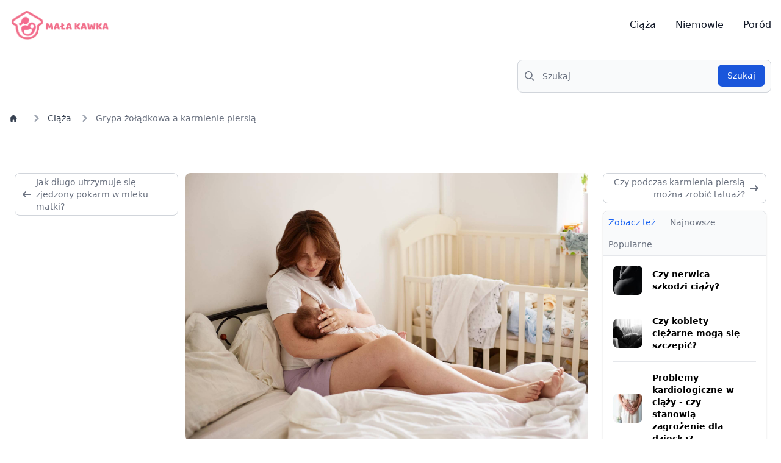

--- FILE ---
content_type: text/html; charset=UTF-8
request_url: https://malakawka.pl/grypa-zoladkowa-a-karmienie-piersia/
body_size: 8295
content:
<!DOCTYPE html><html lang="pl"><head><meta charset="utf-8"><meta name="viewport" content="width=device-width, initial-scale=1"><title>Grypa żołądkowa a karmienie piersią</title><meta name="description" content="Grypa żołądkowa to dość powszechna infekcja, która może dotknąć każdego z nas. Objawia się ona trudnościami w codziennym funkcjonowaniu, z uwagi na złe samopoczucie. Dla kobiet karmiących piersią jest to szczególnie trudne wyzwanie, gdyż muszą one zatroszczyć..."><link rel="canonical" href="https://malakawka.pl/grypa-zoladkowa-a-karmienie-piersia/" /><link rel="preload" as="style" href="https://malakawka.pl/build/assets/app-c87dffff.css" /><link rel="modulepreload" href="https://malakawka.pl/build/assets/app-422dbcc3.js" /><link rel="stylesheet" href="https://malakawka.pl/build/assets/app-c87dffff.css" /><script type="module" src="https://malakawka.pl/build/assets/app-422dbcc3.js"></script><script src="/js-fn/txt-tool-frame.js"></script><link href="https://fonts.googleapis.com/css2?family=Inter:wght@300;400;500;600;700&amp;amp;display=swap" rel="stylesheet"></head><body class="default"><nav class="bg-white border-gray-200 dark:bg-gray-900"><div class="max-w-screen-xl flex flex-wrap items-center justify-between mx-auto p-4"><a href="https://malakawka.pl/" class="flex items-center"><img class="rounded-lg" alt="" src="https://malakawka.pl/images/4/2023/11/be256ba4c8997ae2d063b733e1caa39d.png" decoding="async" loading="lazy" srcset="https://malakawka.pl/images/4/2023/11/be256ba4c8997ae2d063b733e1caa39d.png 343w,https://malakawka.pl/images/4/2023/11/be256ba4c8997ae2d063b733e1caa39d-75x23.png 75w,https://malakawka.pl/images/4/2023/11/be256ba4c8997ae2d063b733e1caa39d-150x45.png 150w,https://malakawka.pl/images/4/2023/11/be256ba4c8997ae2d063b733e1caa39d-300x91.png 300w" style="height: 50px;" ></a><button data-collapse-toggle="navbar-default" type="button" class="inline-flex items-center p-2 w-10 h-10 justify-center text-sm text-gray-500 rounded-lg md:hidden hover:bg-gray-100 focus:outline-none focus:ring-2 focus:ring-gray-200 dark:text-gray-400 dark:hover:bg-gray-700 dark:focus:ring-gray-600" aria-controls="navbar-default" aria-expanded="false"><span class="sr-only">Otwórz menu główne</span><svg class="w-5 h-5" aria-hidden="true" xmlns="http://www.w3.org/2000/svg" fill="none" viewBox="0 0 17 14"><path stroke="currentColor" stroke-linecap="round" stroke-linejoin="round" stroke-width="2" d="M1 1h15M1 7h15M1 13h15"/></svg></button><div class="hidden w-full md:block md:w-auto" id="navbar-default"><ul class="font-medium flex flex-col p-4 md:p-0 mt-4 border border-gray-100 rounded-lg bg-gray-50 md:flex-row md:space-x-8 md:mt-0 md:border-0 md:bg-white dark:bg-gray-800 md:dark:bg-gray-900 dark:border-gray-700"><li><a href="https://malakawka.pl/category/ciaza/" target="_self" class="block py-2 pl-3 pr-4 text-gray-900 rounded hover:bg-gray-100 md:hover:bg-transparent md:border-0 md:hover:text-blue-700 md:p-0 dark:text-white md:dark:hover:text-blue-500 dark:hover:bg-gray-700 dark:hover:text-white md:dark:hover:bg-transparent" >Ciąża</a></li><li><a href="https://malakawka.pl/category/niemowle/" target="_self" class="block py-2 pl-3 pr-4 text-gray-900 rounded hover:bg-gray-100 md:hover:bg-transparent md:border-0 md:hover:text-blue-700 md:p-0 dark:text-white md:dark:hover:text-blue-500 dark:hover:bg-gray-700 dark:hover:text-white md:dark:hover:bg-transparent" >Niemowle</a></li><li><a href="https://malakawka.pl/category/porod/" target="_self" class="block py-2 pl-3 pr-4 text-gray-900 rounded hover:bg-gray-100 md:hover:bg-transparent md:border-0 md:hover:text-blue-700 md:p-0 dark:text-white md:dark:hover:text-blue-500 dark:hover:bg-gray-700 dark:hover:text-white md:dark:hover:bg-transparent" >Poród</a></li></ul></div></div></nav><div class="bg-white border-gray-200 dark:bg-gray-800"><div class="max-w-screen-xl mx-auto p-4"><div id="searchWrapper" class="flex items-end justify-end"><div class="w-full md:w-1/2 lg:w-1/3"><form method="GET" action="https://malakawka.pl/search/"><label for="search" class="mb-2 text-sm font-medium text-gray-900 sr-only dark:text-white">Szukaj</label><div class="relative"><div class="absolute inset-y-0 left-0 flex items-center pl-3 pointer-events-none"><svg class="w-4 h-4 text-gray-500 dark:text-gray-400" aria-hidden="true" xmlns="http://www.w3.org/2000/svg" fill="none" viewBox="0 0 20 20"><path stroke="currentColor" stroke-linecap="round" stroke-linejoin="round" stroke-width="2" d="m19 19-4-4m0-7A7 7 0 1 1 1 8a7 7 0 0 1 14 0Z"/></svg></div><input type="search" id="search" name="search" class="block w-full p-4 pl-10 text-sm text-gray-900 border border-gray-300 rounded-lg bg-gray-50 focus:ring-blue-500 focus:border-blue-500 dark:bg-gray-700 dark:border-gray-600 dark:placeholder-gray-400 dark:text-white dark:focus:ring-blue-500 dark:focus:border-blue-500" placeholder="Szukaj" value="" required ><button type="submit" class="text-white absolute right-2.5 bottom-2.5 bg-blue-700 hover:bg-blue-800 focus:ring-4 focus:outline-none focus:ring-blue-300 font-medium rounded-lg text-sm px-4 py-2 dark:bg-blue-600 dark:hover:bg-blue-700 dark:focus:ring-blue-800">Szukaj</button></div></form></div></div></div></div><nav class="bg-white border-gray-200 dark:bg-gray-900"><nav class="max-w-screen-xl flex mx-auto p-4" aria-label="Breadcrumb"><ol class="inline-flex items-center space-x-1 md:space-x-3"><li class="inline-flex items-center"><a href="https://malakawka.pl/" class="inline-flex items-center text-sm font-medium text-gray-700 hover:text-blue-600 dark:text-gray-400 dark:hover:text-white"><svg class="w-3 h-3 mr-2.5" aria-hidden="true" xmlns="http://www.w3.org/2000/svg" fill="currentColor" viewBox="0 0 20 20"><path d="m19.707 9.293-2-2-7-7a1 1 0 0 0-1.414 0l-7 7-2 2a1 1 0 0 0 1.414 1.414L2 10.414V18a2 2 0 0 0 2 2h3a1 1 0 0 0 1-1v-4a1 1 0 0 1 1-1h2a1 1 0 0 1 1 1v4a1 1 0 0 0 1 1h3a2 2 0 0 0 2-2v-7.586l.293.293a1 1 0 0 0 1.414-1.414Z"/></svg></a></li><li><div class="flex items-center"><svg class="w-3 h-3 text-gray-400 mx-1" aria-hidden="true" xmlns="http://www.w3.org/2000/svg" fill="none" viewBox="0 0 6 10"><path stroke="currentColor" stroke-linecap="round" stroke-linejoin="round" stroke-width="2" d="m1 9 4-4-4-4"/></svg><a href="https://malakawka.pl/category/ciaza/" class="ml-1 text-sm font-medium text-gray-700 hover:text-blue-600 md:ml-2 dark:text-gray-400 dark:hover:text-white">Ciąża</a></div></li><li aria-current="page"><div class="flex items-center"><svg class="w-3 h-3 text-gray-400 mx-1" aria-hidden="true" xmlns="http://www.w3.org/2000/svg" fill="none" viewBox="0 0 6 10"><path stroke="currentColor" stroke-linecap="round" stroke-linejoin="round" stroke-width="2" d="m1 9 4-4-4-4"/></svg><span class="ml-1 text-sm font-medium text-gray-500 md:ml-2 dark:text-gray-400">Grypa żołądkowa a karmienie piersią</span></div></li></ol></nav></nav><section class="bg-white dark:bg-gray-900"><div class="py-8 px-4 mx-auto max-w-screen-xl lg:py-16 lg:px-6"><div class="flex flex-row"><div class="flex-1 hidden lg:block"><a href="https://malakawka.pl/jak-dlugo-utrzymuje-sie-zjedzony-pokarm-w-mleku-matki/" class="flex items-center justify-between px-3 p-1 mr-3 text-sm font-medium text-gray-500 bg-white border border-gray-300 rounded-lg hover:bg-gray-100 hover:text-gray-700 dark:bg-gray-800 dark:border-gray-700 dark:text-gray-400 dark:hover:bg-gray-700 dark:hover:text-white"><svg class="flex-shrink-0" width="14" height="10" aria-hidden="true" xmlns="http://www.w3.org/2000/svg" fill="none" viewBox="0 0 14 10"><path stroke="currentColor" stroke-linecap="round" stroke-linejoin="round" stroke-width="2" d="M13 5H1m0 0 4 4M1 5l4-4"></path></svg><span class="flex-grow ml-2">Jak długo utrzymuje się zjedzony pokarm w mleku matki?</span></a></div><article class="mx-auto w-full max-w-2xl format format-sm sm:format-base lg:format-lg format-blue dark:format-invert"><header class="mb-4 lg:mb-6 not-format"><address class="flex items-center mb-6 not-italic"><div class="inline-flex items-center mr-3 text-sm text-gray-900 dark:text-white"><div><div class="flex items-center mb-5"><img class="rounded-lg" alt="" src="https://malakawka.pl/images/4/2023/09/mother-breastfeeding-her-newborn-baby-boy-realistic-home-portrait.jpg" decoding="async" loading="lazy" srcset="https://malakawka.pl/images/4/2023/09/mother-breastfeeding-her-newborn-baby-boy-realistic-home-portrait.jpg 2000w,https://malakawka.pl/images/4/2023/09/mother-breastfeeding-her-newborn-baby-boy-realistic-home-portrait-300x200.jpg 300w,https://malakawka.pl/images/4/2023/09/mother-breastfeeding-her-newborn-baby-boy-realistic-home-portrait-1024x682.jpg 1024w,https://malakawka.pl/images/4/2023/09/mother-breastfeeding-her-newborn-baby-boy-realistic-home-portrait-150x150.jpg 150w,https://malakawka.pl/images/4/2023/09/mother-breastfeeding-her-newborn-baby-boy-realistic-home-portrait-768x512.jpg 768w,https://malakawka.pl/images/4/2023/09/mother-breastfeeding-her-newborn-baby-boy-realistic-home-portrait-1536x1024.jpg 1536w,https://malakawka.pl/images/4/2023/09/mother-breastfeeding-her-newborn-baby-boy-realistic-home-portrait-450x450.jpg 450w,https://malakawka.pl/images/4/2023/09/mother-breastfeeding-her-newborn-baby-boy-realistic-home-portrait-90x90.jpg 90w,https://malakawka.pl/images/4/2023/09/mother-breastfeeding-her-newborn-baby-boy-realistic-home-portrait-600x400.jpg 600w,https://malakawka.pl/images/4/2023/09/mother-breastfeeding-her-newborn-baby-boy-realistic-home-portrait-81x54.jpg 81w" sizes="(max-width: 672px) 100vw, 2000px" ></div><p class="text-base text-gray-500 dark:text-gray-400"><time pubdate datetime="2023-09-20" title="20 września, 2023">20 września, 2023</time></p></div></div></address><h1 class="mb-4 text-3xl font-extrabold leading-tight text-gray-900 lg:mb-6 lg:text-4xl dark:text-white">Grypa żołądkowa a karmienie piersią</h1></header><p>Grypa żołądkowa to dość powszechna infekcja, która może dotknąć każdego z nas. Objawia się ona trudnościami w codziennym funkcjonowaniu, z uwagi na złe samopoczucie. Dla kobiet karmiących piersią jest to szczególnie trudne wyzwanie, gdyż muszą one zatroszczyć się nie tylko o własne zdrowie, ale także o zdrowie swojego dziecka. Z tego powodu, wiele kobiet zadaje sobie pytanie, jakie leki można bezpiecznie stosować w trakcie karmienia piersią, aby nie zaszkodzić maluchowi. Jest to skomplikowany temat, który wymaga zrozumienia zarówno mechanizmów infekcji żołądkowej, jak i zasad karmienia piersią, a także interakcji pomiędzy nimi. W poniższym artykule wyjaśniamy, jak poradzić sobie z trudną grypą żołądkową przy karmieniu piersią.&nbsp;</p><h2 class="wp-block-heading">Grypa żołądkowa a karmienie piersią - objawy choroby&nbsp;</h2><p>Grypa żołądkowa, często mylona z tradycyjną grypą, to infekcja przewodu pokarmowego, która manifestuje się głównie problemami z żołądkiem i jelitami. Objawy tej choroby są zazwyczaj dość charakterystyczne i łatwo je rozpoznać. Zaczyna się najczęściej od ogólnego złego samopoczucia, które może być połączone z nudnościami. W miarę rozwoju choroby dołączają do tego wymioty, bóle brzucha i biegunka. W niektórych przypadkach mogą wystąpić również objawy, takie jak gorączka, dreszcze czy bóle mięśni. Dodatkowym wyzwaniem jest również kwestia odwodnienia, które może wystąpić w wyniku wymiotów i biegunek. Chociaż dolegliwości są zazwyczaj uciążliwe, najczęściej nie są one poważnym zagrożeniem dla zdrowia i samoistnie ustępują po kilku dniach.&nbsp;</p><h2 class="wp-block-heading">Czy grypa żołądkowa przy karmieniu piersią może być groźna dla dziecka?</h2><p>Grypa żołądkowa przy karmieniu piersią może budzić pewne objawy w kwestii bezpieczeństwa dziecka. Sama choroba jako taka zwykle nie jest groźna dla karmionego piersią niemowlęcia, zwłaszcza jeśli matka przestrzega środków higienicznych, takich jak częste mycie rąk i dezynfekcja powierzchni. Co więcej, karmienie piersią może nawet przynieść pewne korzyści, ponieważ mleko matki zawiera przeciwciała, które mogą pomóc dziecku w walce z infekcją. Jednakże, istnieje ryzyko przeniesienia infekcji na dziecko przez bliski kontakt z matką, co może być szczególnie problematyczne, jeśli dziecko jest noworodkiem lub ma osłabiony układ odpornościowy. Stan chorobowy jest więc wskazaniem do przemyślenia zasadności karmienia piersią, a przede wszystkim do skonsultowania się z lekarzem. Ostateczne decyzje dotyczące leczenia i kontynuacji karmienia piersią powinny być podejmowane indywidualnie, po konsultacji z kwalifikowanym specjalistą.</p><h2 class="wp-block-heading">Grypa żołądkowa a karmienie piersią - jakie leki można przyjmować?</h2><p>Grypa żołądkowa a karmienie piersią stawia matki przed koniecznością ostrożnego doboru leków. W trakcie karmienia piersią nie wszystkie medykamenty są bezpieczne dla dziecka, gdyż wiele z nich przenika do mleka matki. Jeśli matka zdecyduje się na leczenie objawów grypy żołądkowej, powinna wybierać leki, które są znane jako bezpieczne dla karmiących piersią. Najważniejsze jest unikanie leków, które mogą wpływać negatywnie na dziecko, takich jak te, które mogą powodować senność, osłabienie lub inne skutki uboczne.&nbsp;</p><p>Leki przeciwbólowe, takie jak paracetamol, są zazwyczaj uważane za bezpieczne w odpowiednich dawkach. Niemniej jednak zawsze zalecane jest skonsultowanie się z lekarzem lub farmaceutą przed przyjmowaniem jakichkolwiek leków podczas karmienia piersią. Specjalista może dostarczyć dokładnych informacji o dawkowaniu i potencjalnym ryzyku związanym z konkretnymi lekami. Ważne jest, aby być świadomym, że nawet jeśli lek jest uważany za bezpieczny, zawsze należy przestrzegać zalecanych dawek i unikać nadużywania medykamentów, szczególnie jeśli ich stosowanie nie było wcześniej skonsultowane z lekarzem lub farmaceutą. Na etapie konsultacji można zadecydować, co będzie lepszym wyborem, rozważając również możliwość odstawienia dziecka od piersi na jakiś czas.&nbsp;</p><div class="grid grid-cols-2 gap-4 lg:hidden"><a href="https://malakawka.pl/jak-dlugo-utrzymuje-sie-zjedzony-pokarm-w-mleku-matki/" class="flex items-center justify-between px-3 p-1 mr-3 text-sm font-medium text-gray-500 bg-white border border-gray-300 rounded-lg hover:bg-gray-100 hover:text-gray-700 dark:bg-gray-800 dark:border-gray-700 dark:text-gray-400 dark:hover:bg-gray-700 dark:hover:text-white"><svg class="flex-shrink-0" width="14" height="10" aria-hidden="true" xmlns="http://www.w3.org/2000/svg" fill="none" viewBox="0 0 14 10"><path stroke="currentColor" stroke-linecap="round" stroke-linejoin="round" stroke-width="2" d="M13 5H1m0 0 4 4M1 5l4-4"></path></svg><span class="flex-grow ml-2">Jak długo utrzymuje się zjedzony pokarm w mleku matki?</span></a><a href="https://malakawka.pl/czy-podczas-karmienia-piersia-mozna-zrobic-tatuaz/" class="flex items-center justify-center px-3 ml-3 p-1 text-sm font-medium text-gray-500 bg-white border border-gray-300 rounded-lg hover:bg-gray-100 hover:text-gray-700 dark:bg-gray-800 dark:border-gray-700 dark:text-gray-400 dark:hover:bg-gray-700 dark:hover:text-white"><span class="flex-grow text-right mr-2">Czy podczas karmienia piersią można zrobić tatuaż?</span><svg class="flex-shrink-0" width="14" height="10" aria-hidden="true" xmlns="http://www.w3.org/2000/svg" fill="none" viewBox="0 0 14 10"><path stroke="currentColor" stroke-linecap="round" stroke-linejoin="round" stroke-width="2" d="M1 5h12m0 0L9 1m4 4L9 9"></path></svg></a></div><div class="lg:hidden mt-4"><div class="not-format w-full bg-white border border-gray-200 rounded-lg shadow dark:bg-gray-800 dark:border-gray-700"><ul class="m-0 p-0 list-none flex flex-wrap text-sm font-medium text-center text-gray-500 border-b border-gray-200 rounded-t-lg bg-gray-50 dark:border-gray-700 dark:text-gray-400 dark:bg-gray-800" id="defaultTab" data-tabs-toggle="#defaultTabContent" role="tablist"><li class="mr-2"><button id="relatedbottom-tab" data-tabs-target="#relatedbottom" type="button" role="tab" aria-controls="relatedbottom" aria-selected="true" class="inline-block p-2 text-blue-600 rounded-tl-lg hover:bg-gray-100 dark:bg-gray-800 dark:hover:bg-gray-700 dark:text-blue-500">Zobacz też</button></li><li class="mr-2"><button id="newestbottom-tab" data-tabs-target="#newestbottom" type="button" role="tab" aria-controls="newestbottom" aria-selected="false" class="inline-block p-2 hover:text-gray-600 hover:bg-gray-100 dark:hover:bg-gray-700 dark:hover:text-gray-300">Najnowsze</button></li><li class=""><button id="popularbottom-tab" data-tabs-target="#popularbottom" type="button" role="tab" aria-controls="popularbottom" aria-selected="false" class="inline-block p-2 hover:text-gray-600 hover:bg-gray-100 dark:hover:bg-gray-700 dark:hover:text-gray-300">Popularne</button></li></ul><div><div class="hidden p-4 bg-white rounded-lg md:p-4 dark:bg-gray-800" id="relatedbottom" role="tabpanel" aria-labelledby="relatedbottom-tab"><a href="https://malakawka.pl/czy-nerwica-szkodzi-ciazy/" class="flex items-center space-x-4 py-4 pt-0"><img class="w-12 h-12 rounded-lg" alt="" src="https://malakawka.pl/images/4/2022/02/alexander-krivitskiy-KtmF96NBO0Q-unsplash-scaled.jpg" decoding="async" loading="lazy" srcset="https://malakawka.pl/images/4/2022/02/alexander-krivitskiy-KtmF96NBO0Q-unsplash-scaled.jpg 1714w,https://malakawka.pl/images/4/2022/02/alexander-krivitskiy-KtmF96NBO0Q-unsplash-201x300.jpg 201w,https://malakawka.pl/images/4/2022/02/alexander-krivitskiy-KtmF96NBO0Q-unsplash-685x1024.jpg 685w,https://malakawka.pl/images/4/2022/02/alexander-krivitskiy-KtmF96NBO0Q-unsplash-150x150.jpg 150w,https://malakawka.pl/images/4/2022/02/alexander-krivitskiy-KtmF96NBO0Q-unsplash-768x1147.jpg 768w,https://malakawka.pl/images/4/2022/02/alexander-krivitskiy-KtmF96NBO0Q-unsplash-1028x1536.jpg 1028w,https://malakawka.pl/images/4/2022/02/alexander-krivitskiy-KtmF96NBO0Q-unsplash-1371x2048.jpg 1371w,https://malakawka.pl/images/4/2022/02/alexander-krivitskiy-KtmF96NBO0Q-unsplash-450x450.jpg 450w,https://malakawka.pl/images/4/2022/02/alexander-krivitskiy-KtmF96NBO0Q-unsplash-1320x1972.jpg 1320w,https://malakawka.pl/images/4/2022/02/alexander-krivitskiy-KtmF96NBO0Q-unsplash-90x90.jpg 90w,https://malakawka.pl/images/4/2022/02/alexander-krivitskiy-KtmF96NBO0Q-unsplash-600x896.jpg 600w,https://malakawka.pl/images/4/2022/02/alexander-krivitskiy-KtmF96NBO0Q-unsplash-36x54.jpg 36w,https://malakawka.pl/images/4/2022/02/alexander-krivitskiy-KtmF96NBO0Q-unsplash-90x90.jpg 90w,https://malakawka.pl/images/4/2022/02/alexander-krivitskiy-KtmF96NBO0Q-unsplash-600x896.jpg 600w,https://malakawka.pl/images/4/2022/02/alexander-krivitskiy-KtmF96NBO0Q-unsplash-36x54.jpg 36w" sizes="(max-width: 48px) 48px, (min-width:48px) 48px, 1714px" ><div class="pr-4"><h3 class="text-sm font-semibold">Czy nerwica szkodzi ciąży?</h3></div></a><a href="https://malakawka.pl/czy-kobiety-ciezarne-moga-sie-szczepic/" class="flex items-center space-x-4 border-t border-gray-200 dark:border-gray-700 py-4 pb-4"><img class="w-12 h-12 rounded-lg" alt="" src="https://malakawka.pl/images/4/2022/02/dexswaggerboy-OyvZbtXJRlA-unsplash-scaled.jpg" decoding="async" loading="lazy" srcset="https://malakawka.pl/images/4/2022/02/dexswaggerboy-OyvZbtXJRlA-unsplash-scaled.jpg 2560w,https://malakawka.pl/images/4/2022/02/dexswaggerboy-OyvZbtXJRlA-unsplash-300x188.jpg 300w,https://malakawka.pl/images/4/2022/02/dexswaggerboy-OyvZbtXJRlA-unsplash-1024x643.jpg 1024w,https://malakawka.pl/images/4/2022/02/dexswaggerboy-OyvZbtXJRlA-unsplash-150x150.jpg 150w,https://malakawka.pl/images/4/2022/02/dexswaggerboy-OyvZbtXJRlA-unsplash-768x482.jpg 768w,https://malakawka.pl/images/4/2022/02/dexswaggerboy-OyvZbtXJRlA-unsplash-1536x964.jpg 1536w,https://malakawka.pl/images/4/2022/02/dexswaggerboy-OyvZbtXJRlA-unsplash-2048x1286.jpg 2048w,https://malakawka.pl/images/4/2022/02/dexswaggerboy-OyvZbtXJRlA-unsplash-450x450.jpg 450w,https://malakawka.pl/images/4/2022/02/dexswaggerboy-OyvZbtXJRlA-unsplash-1320x829.jpg 1320w,https://malakawka.pl/images/4/2022/02/dexswaggerboy-OyvZbtXJRlA-unsplash-90x90.jpg 90w,https://malakawka.pl/images/4/2022/02/dexswaggerboy-OyvZbtXJRlA-unsplash-600x377.jpg 600w,https://malakawka.pl/images/4/2022/02/dexswaggerboy-OyvZbtXJRlA-unsplash-86x54.jpg 86w,https://malakawka.pl/images/4/2022/02/dexswaggerboy-OyvZbtXJRlA-unsplash-90x90.jpg 90w,https://malakawka.pl/images/4/2022/02/dexswaggerboy-OyvZbtXJRlA-unsplash-600x377.jpg 600w,https://malakawka.pl/images/4/2022/02/dexswaggerboy-OyvZbtXJRlA-unsplash-86x54.jpg 86w" sizes="(max-width: 48px) 48px, (min-width:48px) 48px, 2560px" ><div class="pr-4"><h3 class="text-sm font-semibold">Czy kobiety ciężarne mogą się szczepić?</h3></div></a><a href="https://malakawka.pl/problemy-kardiologiczne-w-ciazy-czy-stanowia-zagrozenie-dla-dziecka/" class="flex items-center space-x-4 border-t border-gray-200 dark:border-gray-700 py-4 pb-4"><img class="w-12 h-12 rounded-lg" alt="" src="https://malakawka.pl/images/4/2022/02/john-looy-X3DZ1c7MPa4-unsplash-scaled-e1644909069760.jpg" decoding="async" loading="lazy" srcset="https://malakawka.pl/images/4/2022/02/john-looy-X3DZ1c7MPa4-unsplash-scaled-e1644909069760.jpg 1200w,https://malakawka.pl/images/4/2022/02/john-looy-X3DZ1c7MPa4-unsplash-300x200.jpg 300w,https://malakawka.pl/images/4/2022/02/john-looy-X3DZ1c7MPa4-unsplash-1024x683.jpg 1024w,https://malakawka.pl/images/4/2022/02/john-looy-X3DZ1c7MPa4-unsplash-150x150.jpg 150w,https://malakawka.pl/images/4/2022/02/john-looy-X3DZ1c7MPa4-unsplash-768x512.jpg 768w,https://malakawka.pl/images/4/2022/02/john-looy-X3DZ1c7MPa4-unsplash-1536x1024.jpg 1536w,https://malakawka.pl/images/4/2022/02/john-looy-X3DZ1c7MPa4-unsplash-2048x1365.jpg 2048w,https://malakawka.pl/images/4/2022/02/john-looy-X3DZ1c7MPa4-unsplash-450x450.jpg 450w,https://malakawka.pl/images/4/2022/02/john-looy-X3DZ1c7MPa4-unsplash-1320x880.jpg 1320w,https://malakawka.pl/images/4/2022/02/john-looy-X3DZ1c7MPa4-unsplash-90x90.jpg 90w,https://malakawka.pl/images/4/2022/02/john-looy-X3DZ1c7MPa4-unsplash-600x400.jpg 600w,https://malakawka.pl/images/4/2022/02/john-looy-X3DZ1c7MPa4-unsplash-81x54.jpg 81w,https://malakawka.pl/images/4/2022/02/john-looy-X3DZ1c7MPa4-unsplash-90x90.jpg 90w,https://malakawka.pl/images/4/2022/02/john-looy-X3DZ1c7MPa4-unsplash-600x400.jpg 600w,https://malakawka.pl/images/4/2022/02/john-looy-X3DZ1c7MPa4-unsplash-81x54.jpg 81w" sizes="(max-width: 48px) 48px, (min-width:48px) 48px, 1200px" ><div class="pr-4"><h3 class="text-sm font-semibold">Problemy kardiologiczne w ciąży - czy stanowią zagrożenie dla dziecka?</h3></div></a><a href="https://malakawka.pl/nadcisnienie-w-ciazy-czy-moze-stanowic-zagrozenie/" class="flex items-center space-x-4 border-t border-gray-200 dark:border-gray-700 py-4 pb-4"><img class="w-12 h-12 rounded-lg" alt="" src="https://malakawka.pl/images/4/2022/02/stephen-andrews-GwgFPDXiSIs-unsplash-scaled-e1644908438881.jpg" decoding="async" loading="lazy" srcset="https://malakawka.pl/images/4/2022/02/stephen-andrews-GwgFPDXiSIs-unsplash-scaled-e1644908438881.jpg 1052w,https://malakawka.pl/images/4/2022/02/stephen-andrews-GwgFPDXiSIs-unsplash-300x200.jpg 300w,https://malakawka.pl/images/4/2022/02/stephen-andrews-GwgFPDXiSIs-unsplash-1024x682.jpg 1024w,https://malakawka.pl/images/4/2022/02/stephen-andrews-GwgFPDXiSIs-unsplash-150x150.jpg 150w,https://malakawka.pl/images/4/2022/02/stephen-andrews-GwgFPDXiSIs-unsplash-768x511.jpg 768w,https://malakawka.pl/images/4/2022/02/stephen-andrews-GwgFPDXiSIs-unsplash-1536x1022.jpg 1536w,https://malakawka.pl/images/4/2022/02/stephen-andrews-GwgFPDXiSIs-unsplash-2048x1363.jpg 2048w,https://malakawka.pl/images/4/2022/02/stephen-andrews-GwgFPDXiSIs-unsplash-450x450.jpg 450w,https://malakawka.pl/images/4/2022/02/stephen-andrews-GwgFPDXiSIs-unsplash-1320x879.jpg 1320w,https://malakawka.pl/images/4/2022/02/stephen-andrews-GwgFPDXiSIs-unsplash-90x90.jpg 90w,https://malakawka.pl/images/4/2022/02/stephen-andrews-GwgFPDXiSIs-unsplash-600x399.jpg 600w,https://malakawka.pl/images/4/2022/02/stephen-andrews-GwgFPDXiSIs-unsplash-81x54.jpg 81w,https://malakawka.pl/images/4/2022/02/stephen-andrews-GwgFPDXiSIs-unsplash-90x90.jpg 90w,https://malakawka.pl/images/4/2022/02/stephen-andrews-GwgFPDXiSIs-unsplash-600x399.jpg 600w,https://malakawka.pl/images/4/2022/02/stephen-andrews-GwgFPDXiSIs-unsplash-81x54.jpg 81w" sizes="(max-width: 48px) 48px, (min-width:48px) 48px, 1052px" ><div class="pr-4"><h3 class="text-sm font-semibold">Nadciśnienie w ciąży - czy może stanowić zagrożenie?</h3></div></a><a href="https://malakawka.pl/nie-moge-zajsc-w-druga-ciaze-dlaczego/" class="flex items-center space-x-4 border-t border-gray-200 dark:border-gray-700 py-4 pb-4"><img class="w-12 h-12 rounded-lg" alt="" src="https://malakawka.pl/images/4/2022/01/nie-moge-zajsc-w-druga-ciaze-aniball-scaled-e1643188197801.jpg" decoding="async" loading="lazy" srcset="https://malakawka.pl/images/4/2022/01/nie-moge-zajsc-w-druga-ciaze-aniball-scaled-e1643188197801.jpg 1050w,https://malakawka.pl/images/4/2022/01/nie-moge-zajsc-w-druga-ciaze-aniball-300x200.jpg 300w,https://malakawka.pl/images/4/2022/01/nie-moge-zajsc-w-druga-ciaze-aniball-1024x683.jpg 1024w,https://malakawka.pl/images/4/2022/01/nie-moge-zajsc-w-druga-ciaze-aniball-150x150.jpg 150w,https://malakawka.pl/images/4/2022/01/nie-moge-zajsc-w-druga-ciaze-aniball-768x512.jpg 768w,https://malakawka.pl/images/4/2022/01/nie-moge-zajsc-w-druga-ciaze-aniball-1536x1024.jpg 1536w,https://malakawka.pl/images/4/2022/01/nie-moge-zajsc-w-druga-ciaze-aniball-2048x1365.jpg 2048w,https://malakawka.pl/images/4/2022/01/nie-moge-zajsc-w-druga-ciaze-aniball-450x450.jpg 450w,https://malakawka.pl/images/4/2022/01/nie-moge-zajsc-w-druga-ciaze-aniball-1320x880.jpg 1320w,https://malakawka.pl/images/4/2022/01/nie-moge-zajsc-w-druga-ciaze-aniball-90x90.jpg 90w,https://malakawka.pl/images/4/2022/01/nie-moge-zajsc-w-druga-ciaze-aniball-600x400.jpg 600w,https://malakawka.pl/images/4/2022/01/nie-moge-zajsc-w-druga-ciaze-aniball-81x54.jpg 81w,https://malakawka.pl/images/4/2022/01/nie-moge-zajsc-w-druga-ciaze-aniball-90x90.jpg 90w,https://malakawka.pl/images/4/2022/01/nie-moge-zajsc-w-druga-ciaze-aniball-600x400.jpg 600w,https://malakawka.pl/images/4/2022/01/nie-moge-zajsc-w-druga-ciaze-aniball-81x54.jpg 81w" sizes="(max-width: 48px) 48px, (min-width:48px) 48px, 1050px" ><div class="pr-4"><h3 class="text-sm font-semibold">Nie mogę zajść w drugą ciążę - dlaczego?</h3></div></a><a href="https://malakawka.pl/ciaza-blizniacza-najwazniejsze-informacje/" class="flex items-center space-x-4 border-t border-gray-200 dark:border-gray-700 py-4 pb-0"><img class="w-12 h-12 rounded-lg" alt="" src="https://malakawka.pl/images/4/2022/01/ciaza-blizniacza-aniball-scaled-e1643188015417.jpg" decoding="async" loading="lazy" srcset="https://malakawka.pl/images/4/2022/01/ciaza-blizniacza-aniball-scaled-e1643188015417.jpg 1050w,https://malakawka.pl/images/4/2022/01/ciaza-blizniacza-aniball-300x200.jpg 300w,https://malakawka.pl/images/4/2022/01/ciaza-blizniacza-aniball-1024x683.jpg 1024w,https://malakawka.pl/images/4/2022/01/ciaza-blizniacza-aniball-150x150.jpg 150w,https://malakawka.pl/images/4/2022/01/ciaza-blizniacza-aniball-768x512.jpg 768w,https://malakawka.pl/images/4/2022/01/ciaza-blizniacza-aniball-1536x1024.jpg 1536w,https://malakawka.pl/images/4/2022/01/ciaza-blizniacza-aniball-2048x1365.jpg 2048w,https://malakawka.pl/images/4/2022/01/ciaza-blizniacza-aniball-450x450.jpg 450w,https://malakawka.pl/images/4/2022/01/ciaza-blizniacza-aniball-1320x880.jpg 1320w,https://malakawka.pl/images/4/2022/01/ciaza-blizniacza-aniball-90x90.jpg 90w,https://malakawka.pl/images/4/2022/01/ciaza-blizniacza-aniball-600x400.jpg 600w,https://malakawka.pl/images/4/2022/01/ciaza-blizniacza-aniball-81x54.jpg 81w,https://malakawka.pl/images/4/2022/01/ciaza-blizniacza-aniball-90x90.jpg 90w,https://malakawka.pl/images/4/2022/01/ciaza-blizniacza-aniball-600x400.jpg 600w,https://malakawka.pl/images/4/2022/01/ciaza-blizniacza-aniball-81x54.jpg 81w" sizes="(max-width: 48px) 48px, (min-width:48px) 48px, 1050px" ><div class="pr-4"><h3 class="text-sm font-semibold">Ciąża bliźniacza - najważniejsze informacje</h3></div></a></div><div class="hidden p-4 bg-white rounded-lg md:p-4 dark:bg-gray-800" id="newestbottom" role="tabpanel" aria-labelledby="newestbottom-tab"><a href="https://malakawka.pl/tabletki-antykoncepcyjne-a-skutki-uboczne-co-warto-wiedziec-przed-rozpoczeciem-kuracji/" class="flex items-center space-x-4 py-4 pt-0"><img class="w-12 h-12 rounded-lg" alt="Tabletki antykoncepcyjne a skutki uboczne - co warto wiedzieć przed rozpoczęciem kuracji?" src="https://malakawka.pl/images/4/2025/10/tabletki-antykoncepcyjne-a-skutki-uboczne-co-warto-wiedziec-przed-rozpoczeciem-kuracji.webp" decoding="async" loading="lazy" srcset="https://malakawka.pl/images/4/2025/10/tabletki-antykoncepcyjne-a-skutki-uboczne-co-warto-wiedziec-przed-rozpoczeciem-kuracji.webp 1024w,https://malakawka.pl/images/4/2025/10/tabletki-antykoncepcyjne-a-skutki-uboczne-co-warto-wiedziec-przed-rozpoczeciem-kuracji-75x75.webp 75w,https://malakawka.pl/images/4/2025/10/tabletki-antykoncepcyjne-a-skutki-uboczne-co-warto-wiedziec-przed-rozpoczeciem-kuracji-150x150.webp 150w,https://malakawka.pl/images/4/2025/10/tabletki-antykoncepcyjne-a-skutki-uboczne-co-warto-wiedziec-przed-rozpoczeciem-kuracji-300x300.webp 300w,https://malakawka.pl/images/4/2025/10/tabletki-antykoncepcyjne-a-skutki-uboczne-co-warto-wiedziec-przed-rozpoczeciem-kuracji-768x768.webp 768w" sizes="(max-width: 48px) 48px, (min-width:48px) 48px, 1024px" ><div class="pr-4"><h3 class="text-sm font-semibold">Tabletki antykoncepcyjne a skutki uboczne - co warto wiedzieć przed rozpoczęciem kuracji?</h3></div></a><a href="https://malakawka.pl/kiedy-i-ile-magnezu-przyjmowac-w-ciazy/" class="flex items-center space-x-4 border-t border-gray-200 dark:border-gray-700 py-4 pb-4"><img class="w-12 h-12 rounded-lg" alt="" src="https://malakawka.pl/images/4/2024/01/kobieta-w-ciazy-w-bieliznie-z-kopii-przestrzenia.jpeg" decoding="async" loading="lazy" srcset="https://malakawka.pl/images/4/2024/01/kobieta-w-ciazy-w-bieliznie-z-kopii-przestrzenia.jpeg 1000w,https://malakawka.pl/images/4/2024/01/kobieta-w-ciazy-w-bieliznie-z-kopii-przestrzenia-75x50.jpeg 75w,https://malakawka.pl/images/4/2024/01/kobieta-w-ciazy-w-bieliznie-z-kopii-przestrzenia-150x100.jpeg 150w,https://malakawka.pl/images/4/2024/01/kobieta-w-ciazy-w-bieliznie-z-kopii-przestrzenia-300x200.jpeg 300w,https://malakawka.pl/images/4/2024/01/kobieta-w-ciazy-w-bieliznie-z-kopii-przestrzenia-768x512.jpeg 768w" sizes="(max-width: 48px) 48px, (min-width:48px) 48px, 1000px" ><div class="pr-4"><h3 class="text-sm font-semibold">Kiedy i ile magnezu przyjmować w ciąży?</h3></div></a><a href="https://malakawka.pl/czy-cytologia-w-ciazy-jest-obowiazkowa-i-bezpieczna/" class="flex items-center space-x-4 border-t border-gray-200 dark:border-gray-700 py-4 pb-4"><img class="w-12 h-12 rounded-lg" alt="" src="https://malakawka.pl/images/4/2024/01/mloda-kobieta-w-ciazy-ktora-wkrotce-zostanie-matka-dotykajaca-brzucha-siedzac-w-swojej-sypialni-po-poludniu-koncepcja-ciazy.jpeg" decoding="async" loading="lazy" srcset="https://malakawka.pl/images/4/2024/01/mloda-kobieta-w-ciazy-ktora-wkrotce-zostanie-matka-dotykajaca-brzucha-siedzac-w-swojej-sypialni-po-poludniu-koncepcja-ciazy.jpeg 1000w,https://malakawka.pl/images/4/2024/01/mloda-kobieta-w-ciazy-ktora-wkrotce-zostanie-matka-dotykajaca-brzucha-siedzac-w-swojej-sypialni-po-poludniu-koncepcja-ciazy-75x50.jpeg 75w,https://malakawka.pl/images/4/2024/01/mloda-kobieta-w-ciazy-ktora-wkrotce-zostanie-matka-dotykajaca-brzucha-siedzac-w-swojej-sypialni-po-poludniu-koncepcja-ciazy-150x100.jpeg 150w,https://malakawka.pl/images/4/2024/01/mloda-kobieta-w-ciazy-ktora-wkrotce-zostanie-matka-dotykajaca-brzucha-siedzac-w-swojej-sypialni-po-poludniu-koncepcja-ciazy-300x200.jpeg 300w,https://malakawka.pl/images/4/2024/01/mloda-kobieta-w-ciazy-ktora-wkrotce-zostanie-matka-dotykajaca-brzucha-siedzac-w-swojej-sypialni-po-poludniu-koncepcja-ciazy-768x512.jpeg 768w" sizes="(max-width: 48px) 48px, (min-width:48px) 48px, 1000px" ><div class="pr-4"><h3 class="text-sm font-semibold">Czy cytologia w ciąży jest obowiązkowa i bezpieczna?</h3></div></a><a href="https://malakawka.pl/siemie-lniane-w-ciazy-czy-i-ile-razy-dziennie-mozna-pic/" class="flex items-center space-x-4 border-t border-gray-200 dark:border-gray-700 py-4 pb-4"><img class="w-12 h-12 rounded-lg" alt="" src="https://malakawka.pl/images/4/2024/01/linseeds (1).jpeg" decoding="async" loading="lazy" srcset="https://malakawka.pl/images/4/2024/01/linseeds (1).jpeg 1000w,https://malakawka.pl/images/4/2024/01/linseeds (1)-75x50.jpeg 75w,https://malakawka.pl/images/4/2024/01/linseeds (1)-150x100.jpeg 150w,https://malakawka.pl/images/4/2024/01/linseeds (1)-300x200.jpeg 300w,https://malakawka.pl/images/4/2024/01/linseeds (1)-768x512.jpeg 768w" sizes="(max-width: 48px) 48px, (min-width:48px) 48px, 1000px" ><div class="pr-4"><h3 class="text-sm font-semibold">Siemię lniane w ciąży - czy i ile razy dziennie można pić?</h3></div></a><a href="https://malakawka.pl/jakie-sa-rodzaje-testow-ciazowych/" class="flex items-center space-x-4 border-t border-gray-200 dark:border-gray-700 py-4 pb-4"><img class="w-12 h-12 rounded-lg" alt="" src="https://malakawka.pl/images/4/2024/01/young-woman-hand-holding-pregnancy-test.jpeg" decoding="async" loading="lazy" srcset="https://malakawka.pl/images/4/2024/01/young-woman-hand-holding-pregnancy-test.jpeg 1500w,https://malakawka.pl/images/4/2024/01/young-woman-hand-holding-pregnancy-test-75x50.jpeg 75w,https://malakawka.pl/images/4/2024/01/young-woman-hand-holding-pregnancy-test-150x100.jpeg 150w,https://malakawka.pl/images/4/2024/01/young-woman-hand-holding-pregnancy-test-300x200.jpeg 300w,https://malakawka.pl/images/4/2024/01/young-woman-hand-holding-pregnancy-test-768x513.jpeg 768w,https://malakawka.pl/images/4/2024/01/young-woman-hand-holding-pregnancy-test-1024x683.jpeg 1024w" sizes="(max-width: 48px) 48px, (min-width:48px) 48px, 1500px" ><div class="pr-4"><h3 class="text-sm font-semibold">Jakie są rodzaje testów ciążowych?</h3></div></a><a href="https://malakawka.pl/nieplodnosc-a-bezplodnosc-czym-sie-roznia/" class="flex items-center space-x-4 border-t border-gray-200 dark:border-gray-700 py-4 pb-0"><img class="w-12 h-12 rounded-lg" alt="" src="https://malakawka.pl/images/4/2024/01/medium-shot-pregnant-woman-standing-window.jpeg" decoding="async" loading="lazy" srcset="https://malakawka.pl/images/4/2024/01/medium-shot-pregnant-woman-standing-window.jpeg 1500w,https://malakawka.pl/images/4/2024/01/medium-shot-pregnant-woman-standing-window-75x50.jpeg 75w,https://malakawka.pl/images/4/2024/01/medium-shot-pregnant-woman-standing-window-150x100.jpeg 150w,https://malakawka.pl/images/4/2024/01/medium-shot-pregnant-woman-standing-window-300x200.jpeg 300w,https://malakawka.pl/images/4/2024/01/medium-shot-pregnant-woman-standing-window-768x512.jpeg 768w,https://malakawka.pl/images/4/2024/01/medium-shot-pregnant-woman-standing-window-1024x683.jpeg 1024w" sizes="(max-width: 48px) 48px, (min-width:48px) 48px, 1500px" ><div class="pr-4"><h3 class="text-sm font-semibold">Niepłodność a bezpłodność - czym się różnią?</h3></div></a></div><div class="hidden p-4 bg-white rounded-lg md:p-4 dark:bg-gray-800" id="popularbottom" role="tabpanel" aria-labelledby="popularbottom-tab"><a href="https://malakawka.pl/czy-w-ciazy-mozna-jesc-lody/" class="flex items-center space-x-4 py-4 pt-0"><img class="w-12 h-12 rounded-lg" alt="" src="https://malakawka.pl/images/4/2022/09/front-view-woman-holding-ice-cream-cones.jpg" decoding="async" loading="lazy" srcset="https://malakawka.pl/images/4/2022/09/front-view-woman-holding-ice-cream-cones.jpg 1000w,https://malakawka.pl/images/4/2022/09/front-view-woman-holding-ice-cream-cones-200x300.jpg 200w,https://malakawka.pl/images/4/2022/09/front-view-woman-holding-ice-cream-cones-683x1024.jpg 683w,https://malakawka.pl/images/4/2022/09/front-view-woman-holding-ice-cream-cones-150x150.jpg 150w,https://malakawka.pl/images/4/2022/09/front-view-woman-holding-ice-cream-cones-768x1152.jpg 768w,https://malakawka.pl/images/4/2022/09/front-view-woman-holding-ice-cream-cones-450x450.jpg 450w,https://malakawka.pl/images/4/2022/09/front-view-woman-holding-ice-cream-cones-90x90.jpg 90w,https://malakawka.pl/images/4/2022/09/front-view-woman-holding-ice-cream-cones-600x900.jpg 600w,https://malakawka.pl/images/4/2022/09/front-view-woman-holding-ice-cream-cones-36x54.jpg 36w,https://malakawka.pl/images/4/2022/09/front-view-woman-holding-ice-cream-cones-90x90.jpg 90w,https://malakawka.pl/images/4/2022/09/front-view-woman-holding-ice-cream-cones-600x900.jpg 600w,https://malakawka.pl/images/4/2022/09/front-view-woman-holding-ice-cream-cones-36x54.jpg 36w" sizes="(max-width: 48px) 48px, (min-width:48px) 48px, 1000px" ><div class="pr-4"><h3 class="text-sm font-semibold">Czy w ciąży można jeść lody?</h3></div></a><a href="https://malakawka.pl/obnizenie-brzucha-w-ciazy-kiedy-i-jak-rozpoznac/" class="flex items-center space-x-4 border-t border-gray-200 dark:border-gray-700 py-4 pb-4"><img class="w-12 h-12 rounded-lg" alt="" src="https://malakawka.pl/images/4/2021/07/aniball-polska8-scaled.jpg" decoding="async" loading="lazy" srcset="https://malakawka.pl/images/4/2021/07/aniball-polska8-scaled.jpg 2560w,https://malakawka.pl/images/4/2021/07/aniball-polska8-300x200.jpg 300w,https://malakawka.pl/images/4/2021/07/aniball-polska8-1024x683.jpg 1024w,https://malakawka.pl/images/4/2021/07/aniball-polska8-150x150.jpg 150w,https://malakawka.pl/images/4/2021/07/aniball-polska8-768x512.jpg 768w,https://malakawka.pl/images/4/2021/07/aniball-polska8-1536x1024.jpg 1536w,https://malakawka.pl/images/4/2021/07/aniball-polska8-2048x1365.jpg 2048w,https://malakawka.pl/images/4/2021/07/aniball-polska8-450x450.jpg 450w,https://malakawka.pl/images/4/2021/07/aniball-polska8-1320x880.jpg 1320w,https://malakawka.pl/images/4/2021/07/aniball-polska8-90x90.jpg 90w,https://malakawka.pl/images/4/2021/07/aniball-polska8-600x400.jpg 600w,https://malakawka.pl/images/4/2021/07/aniball-polska8-81x54.jpg 81w,https://malakawka.pl/images/4/2021/07/aniball-polska8-90x90.jpg 90w,https://malakawka.pl/images/4/2021/07/aniball-polska8-600x400.jpg 600w,https://malakawka.pl/images/4/2021/07/aniball-polska8-81x54.jpg 81w" sizes="(max-width: 48px) 48px, (min-width:48px) 48px, 2560px" ><div class="pr-4"><h3 class="text-sm font-semibold">Obniżenie brzucha w ciąży - kiedy i jak rozpoznać?</h3></div></a><a href="https://malakawka.pl/jaka-jest-roznica-w-bolu-piersi-przed-okresem-a-na-poczatku-ciazy/" class="flex items-center space-x-4 border-t border-gray-200 dark:border-gray-700 py-4 pb-4"><img class="w-12 h-12 rounded-lg" alt="" src="https://malakawka.pl/images/4/2021/08/omurden-cengiz-WI-x1wo_Jm4-unsplash-scaled.jpg" decoding="async" loading="lazy" srcset="https://malakawka.pl/images/4/2021/08/omurden-cengiz-WI-x1wo_Jm4-unsplash-scaled.jpg 2560w,https://malakawka.pl/images/4/2021/08/omurden-cengiz-WI-x1wo_Jm4-unsplash-300x200.jpg 300w,https://malakawka.pl/images/4/2021/08/omurden-cengiz-WI-x1wo_Jm4-unsplash-1024x683.jpg 1024w,https://malakawka.pl/images/4/2021/08/omurden-cengiz-WI-x1wo_Jm4-unsplash-150x150.jpg 150w,https://malakawka.pl/images/4/2021/08/omurden-cengiz-WI-x1wo_Jm4-unsplash-768x512.jpg 768w,https://malakawka.pl/images/4/2021/08/omurden-cengiz-WI-x1wo_Jm4-unsplash-1536x1024.jpg 1536w,https://malakawka.pl/images/4/2021/08/omurden-cengiz-WI-x1wo_Jm4-unsplash-2048x1365.jpg 2048w,https://malakawka.pl/images/4/2021/08/omurden-cengiz-WI-x1wo_Jm4-unsplash-450x450.jpg 450w,https://malakawka.pl/images/4/2021/08/omurden-cengiz-WI-x1wo_Jm4-unsplash-1320x880.jpg 1320w,https://malakawka.pl/images/4/2021/08/omurden-cengiz-WI-x1wo_Jm4-unsplash-90x90.jpg 90w,https://malakawka.pl/images/4/2021/08/omurden-cengiz-WI-x1wo_Jm4-unsplash-600x400.jpg 600w,https://malakawka.pl/images/4/2021/08/omurden-cengiz-WI-x1wo_Jm4-unsplash-81x54.jpg 81w,https://malakawka.pl/images/4/2021/08/omurden-cengiz-WI-x1wo_Jm4-unsplash-90x90.jpg 90w,https://malakawka.pl/images/4/2021/08/omurden-cengiz-WI-x1wo_Jm4-unsplash-600x400.jpg 600w,https://malakawka.pl/images/4/2021/08/omurden-cengiz-WI-x1wo_Jm4-unsplash-81x54.jpg 81w" sizes="(max-width: 48px) 48px, (min-width:48px) 48px, 2560px" ><div class="pr-4"><h3 class="text-sm font-semibold">Jaka jest różnica w bólu piersi przed okresem, a na początku ciąży?</h3></div></a><a href="https://malakawka.pl/czy-mozna-uzywac-octu-w-ciazy/" class="flex items-center space-x-4 border-t border-gray-200 dark:border-gray-700 py-4 pb-4"><img class="w-12 h-12 rounded-lg" alt="" src="https://malakawka.pl/images/4/2023/07/woman-pours-olive-oil-salad-glass-bowl-with-tomatoes-cheese-greens-cucumber-side-view-gray-surface.jpg" decoding="async" loading="lazy" srcset="https://malakawka.pl/images/4/2023/07/woman-pours-olive-oil-salad-glass-bowl-with-tomatoes-cheese-greens-cucumber-side-view-gray-surface.jpg 2000w,https://malakawka.pl/images/4/2023/07/woman-pours-olive-oil-salad-glass-bowl-with-tomatoes-cheese-greens-cucumber-side-view-gray-surface-300x200.jpg 300w,https://malakawka.pl/images/4/2023/07/woman-pours-olive-oil-salad-glass-bowl-with-tomatoes-cheese-greens-cucumber-side-view-gray-surface-1024x682.jpg 1024w,https://malakawka.pl/images/4/2023/07/woman-pours-olive-oil-salad-glass-bowl-with-tomatoes-cheese-greens-cucumber-side-view-gray-surface-150x150.jpg 150w,https://malakawka.pl/images/4/2023/07/woman-pours-olive-oil-salad-glass-bowl-with-tomatoes-cheese-greens-cucumber-side-view-gray-surface-768x512.jpg 768w,https://malakawka.pl/images/4/2023/07/woman-pours-olive-oil-salad-glass-bowl-with-tomatoes-cheese-greens-cucumber-side-view-gray-surface-1536x1024.jpg 1536w,https://malakawka.pl/images/4/2023/07/woman-pours-olive-oil-salad-glass-bowl-with-tomatoes-cheese-greens-cucumber-side-view-gray-surface-450x450.jpg 450w,https://malakawka.pl/images/4/2023/07/woman-pours-olive-oil-salad-glass-bowl-with-tomatoes-cheese-greens-cucumber-side-view-gray-surface-90x90.jpg 90w,https://malakawka.pl/images/4/2023/07/woman-pours-olive-oil-salad-glass-bowl-with-tomatoes-cheese-greens-cucumber-side-view-gray-surface-600x400.jpg 600w,https://malakawka.pl/images/4/2023/07/woman-pours-olive-oil-salad-glass-bowl-with-tomatoes-cheese-greens-cucumber-side-view-gray-surface-81x54.jpg 81w,https://malakawka.pl/images/4/2023/07/woman-pours-olive-oil-salad-glass-bowl-with-tomatoes-cheese-greens-cucumber-side-view-gray-surface-90x90.jpg 90w,https://malakawka.pl/images/4/2023/07/woman-pours-olive-oil-salad-glass-bowl-with-tomatoes-cheese-greens-cucumber-side-view-gray-surface-600x400.jpg 600w,https://malakawka.pl/images/4/2023/07/woman-pours-olive-oil-salad-glass-bowl-with-tomatoes-cheese-greens-cucumber-side-view-gray-surface-81x54.jpg 81w" sizes="(max-width: 48px) 48px, (min-width:48px) 48px, 2000px" ><div class="pr-4"><h3 class="text-sm font-semibold">Czy można używać octu w ciąży?</h3></div></a><a href="https://malakawka.pl/jak-poprawic-przeplywy-w-ciazy/" class="flex items-center space-x-4 border-t border-gray-200 dark:border-gray-700 py-4 pb-4"><img class="w-12 h-12 rounded-lg" alt="" src="https://malakawka.pl/images/4/2023/05/adorable-cute-young-pregnant-woman-posing.jpg" decoding="async" loading="lazy" srcset="https://malakawka.pl/images/4/2023/05/adorable-cute-young-pregnant-woman-posing.jpg 2000w,https://malakawka.pl/images/4/2023/05/adorable-cute-young-pregnant-woman-posing-300x200.jpg 300w,https://malakawka.pl/images/4/2023/05/adorable-cute-young-pregnant-woman-posing-1024x682.jpg 1024w,https://malakawka.pl/images/4/2023/05/adorable-cute-young-pregnant-woman-posing-150x150.jpg 150w,https://malakawka.pl/images/4/2023/05/adorable-cute-young-pregnant-woman-posing-768x512.jpg 768w,https://malakawka.pl/images/4/2023/05/adorable-cute-young-pregnant-woman-posing-1536x1024.jpg 1536w,https://malakawka.pl/images/4/2023/05/adorable-cute-young-pregnant-woman-posing-450x450.jpg 450w,https://malakawka.pl/images/4/2023/05/adorable-cute-young-pregnant-woman-posing-90x90.jpg 90w,https://malakawka.pl/images/4/2023/05/adorable-cute-young-pregnant-woman-posing-600x400.jpg 600w,https://malakawka.pl/images/4/2023/05/adorable-cute-young-pregnant-woman-posing-81x54.jpg 81w,https://malakawka.pl/images/4/2023/05/adorable-cute-young-pregnant-woman-posing-90x90.jpg 90w,https://malakawka.pl/images/4/2023/05/adorable-cute-young-pregnant-woman-posing-600x400.jpg 600w,https://malakawka.pl/images/4/2023/05/adorable-cute-young-pregnant-woman-posing-81x54.jpg 81w" sizes="(max-width: 48px) 48px, (min-width:48px) 48px, 2000px" ><div class="pr-4"><h3 class="text-sm font-semibold">Jak poprawić przepływy w ciąży?</h3></div></a><a href="https://malakawka.pl/klucie-w-pochwie-podczas-ciazy-z-czego-wynika/" class="flex items-center space-x-4 border-t border-gray-200 dark:border-gray-700 py-4 pb-0"><img class="w-12 h-12 rounded-lg" alt="" src="https://malakawka.pl/images/4/2022/03/deon-black-GIsrANdYBQQ-unsplash-scaled.jpg" decoding="async" loading="lazy" srcset="https://malakawka.pl/images/4/2022/03/deon-black-GIsrANdYBQQ-unsplash-scaled.jpg 2560w,https://malakawka.pl/images/4/2022/03/deon-black-GIsrANdYBQQ-unsplash-300x200.jpg 300w,https://malakawka.pl/images/4/2022/03/deon-black-GIsrANdYBQQ-unsplash-1024x683.jpg 1024w,https://malakawka.pl/images/4/2022/03/deon-black-GIsrANdYBQQ-unsplash-150x150.jpg 150w,https://malakawka.pl/images/4/2022/03/deon-black-GIsrANdYBQQ-unsplash-768x512.jpg 768w,https://malakawka.pl/images/4/2022/03/deon-black-GIsrANdYBQQ-unsplash-1536x1024.jpg 1536w,https://malakawka.pl/images/4/2022/03/deon-black-GIsrANdYBQQ-unsplash-2048x1365.jpg 2048w,https://malakawka.pl/images/4/2022/03/deon-black-GIsrANdYBQQ-unsplash-450x450.jpg 450w,https://malakawka.pl/images/4/2022/03/deon-black-GIsrANdYBQQ-unsplash-1320x880.jpg 1320w,https://malakawka.pl/images/4/2022/03/deon-black-GIsrANdYBQQ-unsplash-90x90.jpg 90w,https://malakawka.pl/images/4/2022/03/deon-black-GIsrANdYBQQ-unsplash-600x400.jpg 600w,https://malakawka.pl/images/4/2022/03/deon-black-GIsrANdYBQQ-unsplash-81x54.jpg 81w,https://malakawka.pl/images/4/2022/03/deon-black-GIsrANdYBQQ-unsplash-90x90.jpg 90w,https://malakawka.pl/images/4/2022/03/deon-black-GIsrANdYBQQ-unsplash-600x400.jpg 600w,https://malakawka.pl/images/4/2022/03/deon-black-GIsrANdYBQQ-unsplash-81x54.jpg 81w" sizes="(max-width: 48px) 48px, (min-width:48px) 48px, 2560px" ><div class="pr-4"><h3 class="text-sm font-semibold">Kłucie w pochwie podczas ciąży - z czego wynika?</h3></div></a></div></div></div></div></article><div class="flex-1 hidden lg:block"><a href="https://malakawka.pl/czy-podczas-karmienia-piersia-mozna-zrobic-tatuaz/" class="flex items-center justify-center px-3 ml-3 p-1 text-sm font-medium text-gray-500 bg-white border border-gray-300 rounded-lg hover:bg-gray-100 hover:text-gray-700 dark:bg-gray-800 dark:border-gray-700 dark:text-gray-400 dark:hover:bg-gray-700 dark:hover:text-white"><span class="flex-grow text-right mr-2">Czy podczas karmienia piersią można zrobić tatuaż?</span><svg class="flex-shrink-0" width="14" height="10" aria-hidden="true" xmlns="http://www.w3.org/2000/svg" fill="none" viewBox="0 0 14 10"><path stroke="currentColor" stroke-linecap="round" stroke-linejoin="round" stroke-width="2" d="M1 5h12m0 0L9 1m4 4L9 9"></path></svg></a><div class="ml-3 mt-3"><div class="not-format w-full bg-white border border-gray-200 rounded-lg shadow dark:bg-gray-800 dark:border-gray-700"><ul class="m-0 p-0 list-none flex flex-wrap text-sm font-medium text-center text-gray-500 border-b border-gray-200 rounded-t-lg bg-gray-50 dark:border-gray-700 dark:text-gray-400 dark:bg-gray-800" id="defaultTab" data-tabs-toggle="#defaultTabContent" role="tablist"><li class="mr-2"><button id="related-tab" data-tabs-target="#related" type="button" role="tab" aria-controls="related" aria-selected="true" class="inline-block p-2 text-blue-600 rounded-tl-lg hover:bg-gray-100 dark:bg-gray-800 dark:hover:bg-gray-700 dark:text-blue-500">Zobacz też</button></li><li class="mr-2"><button id="newest-tab" data-tabs-target="#newest" type="button" role="tab" aria-controls="newest" aria-selected="false" class="inline-block p-2 hover:text-gray-600 hover:bg-gray-100 dark:hover:bg-gray-700 dark:hover:text-gray-300">Najnowsze</button></li><li class=""><button id="popular-tab" data-tabs-target="#popular" type="button" role="tab" aria-controls="popular" aria-selected="false" class="inline-block p-2 hover:text-gray-600 hover:bg-gray-100 dark:hover:bg-gray-700 dark:hover:text-gray-300">Popularne</button></li></ul><div><div class="hidden p-4 bg-white rounded-lg md:p-4 dark:bg-gray-800" id="related" role="tabpanel" aria-labelledby="related-tab"><a href="https://malakawka.pl/czy-nerwica-szkodzi-ciazy/" class="flex items-center space-x-4 py-4 pt-0"><img class="w-12 h-12 rounded-lg" alt="" src="https://malakawka.pl/images/4/2022/02/alexander-krivitskiy-KtmF96NBO0Q-unsplash-scaled.jpg" decoding="async" loading="lazy" srcset="https://malakawka.pl/images/4/2022/02/alexander-krivitskiy-KtmF96NBO0Q-unsplash-scaled.jpg 1714w,https://malakawka.pl/images/4/2022/02/alexander-krivitskiy-KtmF96NBO0Q-unsplash-201x300.jpg 201w,https://malakawka.pl/images/4/2022/02/alexander-krivitskiy-KtmF96NBO0Q-unsplash-685x1024.jpg 685w,https://malakawka.pl/images/4/2022/02/alexander-krivitskiy-KtmF96NBO0Q-unsplash-150x150.jpg 150w,https://malakawka.pl/images/4/2022/02/alexander-krivitskiy-KtmF96NBO0Q-unsplash-768x1147.jpg 768w,https://malakawka.pl/images/4/2022/02/alexander-krivitskiy-KtmF96NBO0Q-unsplash-1028x1536.jpg 1028w,https://malakawka.pl/images/4/2022/02/alexander-krivitskiy-KtmF96NBO0Q-unsplash-1371x2048.jpg 1371w,https://malakawka.pl/images/4/2022/02/alexander-krivitskiy-KtmF96NBO0Q-unsplash-450x450.jpg 450w,https://malakawka.pl/images/4/2022/02/alexander-krivitskiy-KtmF96NBO0Q-unsplash-1320x1972.jpg 1320w,https://malakawka.pl/images/4/2022/02/alexander-krivitskiy-KtmF96NBO0Q-unsplash-90x90.jpg 90w,https://malakawka.pl/images/4/2022/02/alexander-krivitskiy-KtmF96NBO0Q-unsplash-600x896.jpg 600w,https://malakawka.pl/images/4/2022/02/alexander-krivitskiy-KtmF96NBO0Q-unsplash-36x54.jpg 36w,https://malakawka.pl/images/4/2022/02/alexander-krivitskiy-KtmF96NBO0Q-unsplash-90x90.jpg 90w,https://malakawka.pl/images/4/2022/02/alexander-krivitskiy-KtmF96NBO0Q-unsplash-600x896.jpg 600w,https://malakawka.pl/images/4/2022/02/alexander-krivitskiy-KtmF96NBO0Q-unsplash-36x54.jpg 36w" sizes="(max-width: 48px) 48px, (min-width:48px) 48px, 1714px" ><div class="pr-4"><h3 class="text-sm font-semibold">Czy nerwica szkodzi ciąży?</h3></div></a><a href="https://malakawka.pl/czy-kobiety-ciezarne-moga-sie-szczepic/" class="flex items-center space-x-4 border-t border-gray-200 dark:border-gray-700 py-4 pb-4"><img class="w-12 h-12 rounded-lg" alt="" src="https://malakawka.pl/images/4/2022/02/dexswaggerboy-OyvZbtXJRlA-unsplash-scaled.jpg" decoding="async" loading="lazy" srcset="https://malakawka.pl/images/4/2022/02/dexswaggerboy-OyvZbtXJRlA-unsplash-scaled.jpg 2560w,https://malakawka.pl/images/4/2022/02/dexswaggerboy-OyvZbtXJRlA-unsplash-300x188.jpg 300w,https://malakawka.pl/images/4/2022/02/dexswaggerboy-OyvZbtXJRlA-unsplash-1024x643.jpg 1024w,https://malakawka.pl/images/4/2022/02/dexswaggerboy-OyvZbtXJRlA-unsplash-150x150.jpg 150w,https://malakawka.pl/images/4/2022/02/dexswaggerboy-OyvZbtXJRlA-unsplash-768x482.jpg 768w,https://malakawka.pl/images/4/2022/02/dexswaggerboy-OyvZbtXJRlA-unsplash-1536x964.jpg 1536w,https://malakawka.pl/images/4/2022/02/dexswaggerboy-OyvZbtXJRlA-unsplash-2048x1286.jpg 2048w,https://malakawka.pl/images/4/2022/02/dexswaggerboy-OyvZbtXJRlA-unsplash-450x450.jpg 450w,https://malakawka.pl/images/4/2022/02/dexswaggerboy-OyvZbtXJRlA-unsplash-1320x829.jpg 1320w,https://malakawka.pl/images/4/2022/02/dexswaggerboy-OyvZbtXJRlA-unsplash-90x90.jpg 90w,https://malakawka.pl/images/4/2022/02/dexswaggerboy-OyvZbtXJRlA-unsplash-600x377.jpg 600w,https://malakawka.pl/images/4/2022/02/dexswaggerboy-OyvZbtXJRlA-unsplash-86x54.jpg 86w,https://malakawka.pl/images/4/2022/02/dexswaggerboy-OyvZbtXJRlA-unsplash-90x90.jpg 90w,https://malakawka.pl/images/4/2022/02/dexswaggerboy-OyvZbtXJRlA-unsplash-600x377.jpg 600w,https://malakawka.pl/images/4/2022/02/dexswaggerboy-OyvZbtXJRlA-unsplash-86x54.jpg 86w" sizes="(max-width: 48px) 48px, (min-width:48px) 48px, 2560px" ><div class="pr-4"><h3 class="text-sm font-semibold">Czy kobiety ciężarne mogą się szczepić?</h3></div></a><a href="https://malakawka.pl/problemy-kardiologiczne-w-ciazy-czy-stanowia-zagrozenie-dla-dziecka/" class="flex items-center space-x-4 border-t border-gray-200 dark:border-gray-700 py-4 pb-4"><img class="w-12 h-12 rounded-lg" alt="" src="https://malakawka.pl/images/4/2022/02/john-looy-X3DZ1c7MPa4-unsplash-scaled-e1644909069760.jpg" decoding="async" loading="lazy" srcset="https://malakawka.pl/images/4/2022/02/john-looy-X3DZ1c7MPa4-unsplash-scaled-e1644909069760.jpg 1200w,https://malakawka.pl/images/4/2022/02/john-looy-X3DZ1c7MPa4-unsplash-300x200.jpg 300w,https://malakawka.pl/images/4/2022/02/john-looy-X3DZ1c7MPa4-unsplash-1024x683.jpg 1024w,https://malakawka.pl/images/4/2022/02/john-looy-X3DZ1c7MPa4-unsplash-150x150.jpg 150w,https://malakawka.pl/images/4/2022/02/john-looy-X3DZ1c7MPa4-unsplash-768x512.jpg 768w,https://malakawka.pl/images/4/2022/02/john-looy-X3DZ1c7MPa4-unsplash-1536x1024.jpg 1536w,https://malakawka.pl/images/4/2022/02/john-looy-X3DZ1c7MPa4-unsplash-2048x1365.jpg 2048w,https://malakawka.pl/images/4/2022/02/john-looy-X3DZ1c7MPa4-unsplash-450x450.jpg 450w,https://malakawka.pl/images/4/2022/02/john-looy-X3DZ1c7MPa4-unsplash-1320x880.jpg 1320w,https://malakawka.pl/images/4/2022/02/john-looy-X3DZ1c7MPa4-unsplash-90x90.jpg 90w,https://malakawka.pl/images/4/2022/02/john-looy-X3DZ1c7MPa4-unsplash-600x400.jpg 600w,https://malakawka.pl/images/4/2022/02/john-looy-X3DZ1c7MPa4-unsplash-81x54.jpg 81w,https://malakawka.pl/images/4/2022/02/john-looy-X3DZ1c7MPa4-unsplash-90x90.jpg 90w,https://malakawka.pl/images/4/2022/02/john-looy-X3DZ1c7MPa4-unsplash-600x400.jpg 600w,https://malakawka.pl/images/4/2022/02/john-looy-X3DZ1c7MPa4-unsplash-81x54.jpg 81w" sizes="(max-width: 48px) 48px, (min-width:48px) 48px, 1200px" ><div class="pr-4"><h3 class="text-sm font-semibold">Problemy kardiologiczne w ciąży - czy stanowią zagrożenie dla dziecka?</h3></div></a><a href="https://malakawka.pl/nadcisnienie-w-ciazy-czy-moze-stanowic-zagrozenie/" class="flex items-center space-x-4 border-t border-gray-200 dark:border-gray-700 py-4 pb-4"><img class="w-12 h-12 rounded-lg" alt="" src="https://malakawka.pl/images/4/2022/02/stephen-andrews-GwgFPDXiSIs-unsplash-scaled-e1644908438881.jpg" decoding="async" loading="lazy" srcset="https://malakawka.pl/images/4/2022/02/stephen-andrews-GwgFPDXiSIs-unsplash-scaled-e1644908438881.jpg 1052w,https://malakawka.pl/images/4/2022/02/stephen-andrews-GwgFPDXiSIs-unsplash-300x200.jpg 300w,https://malakawka.pl/images/4/2022/02/stephen-andrews-GwgFPDXiSIs-unsplash-1024x682.jpg 1024w,https://malakawka.pl/images/4/2022/02/stephen-andrews-GwgFPDXiSIs-unsplash-150x150.jpg 150w,https://malakawka.pl/images/4/2022/02/stephen-andrews-GwgFPDXiSIs-unsplash-768x511.jpg 768w,https://malakawka.pl/images/4/2022/02/stephen-andrews-GwgFPDXiSIs-unsplash-1536x1022.jpg 1536w,https://malakawka.pl/images/4/2022/02/stephen-andrews-GwgFPDXiSIs-unsplash-2048x1363.jpg 2048w,https://malakawka.pl/images/4/2022/02/stephen-andrews-GwgFPDXiSIs-unsplash-450x450.jpg 450w,https://malakawka.pl/images/4/2022/02/stephen-andrews-GwgFPDXiSIs-unsplash-1320x879.jpg 1320w,https://malakawka.pl/images/4/2022/02/stephen-andrews-GwgFPDXiSIs-unsplash-90x90.jpg 90w,https://malakawka.pl/images/4/2022/02/stephen-andrews-GwgFPDXiSIs-unsplash-600x399.jpg 600w,https://malakawka.pl/images/4/2022/02/stephen-andrews-GwgFPDXiSIs-unsplash-81x54.jpg 81w,https://malakawka.pl/images/4/2022/02/stephen-andrews-GwgFPDXiSIs-unsplash-90x90.jpg 90w,https://malakawka.pl/images/4/2022/02/stephen-andrews-GwgFPDXiSIs-unsplash-600x399.jpg 600w,https://malakawka.pl/images/4/2022/02/stephen-andrews-GwgFPDXiSIs-unsplash-81x54.jpg 81w" sizes="(max-width: 48px) 48px, (min-width:48px) 48px, 1052px" ><div class="pr-4"><h3 class="text-sm font-semibold">Nadciśnienie w ciąży - czy może stanowić zagrożenie?</h3></div></a><a href="https://malakawka.pl/nie-moge-zajsc-w-druga-ciaze-dlaczego/" class="flex items-center space-x-4 border-t border-gray-200 dark:border-gray-700 py-4 pb-4"><img class="w-12 h-12 rounded-lg" alt="" src="https://malakawka.pl/images/4/2022/01/nie-moge-zajsc-w-druga-ciaze-aniball-scaled-e1643188197801.jpg" decoding="async" loading="lazy" srcset="https://malakawka.pl/images/4/2022/01/nie-moge-zajsc-w-druga-ciaze-aniball-scaled-e1643188197801.jpg 1050w,https://malakawka.pl/images/4/2022/01/nie-moge-zajsc-w-druga-ciaze-aniball-300x200.jpg 300w,https://malakawka.pl/images/4/2022/01/nie-moge-zajsc-w-druga-ciaze-aniball-1024x683.jpg 1024w,https://malakawka.pl/images/4/2022/01/nie-moge-zajsc-w-druga-ciaze-aniball-150x150.jpg 150w,https://malakawka.pl/images/4/2022/01/nie-moge-zajsc-w-druga-ciaze-aniball-768x512.jpg 768w,https://malakawka.pl/images/4/2022/01/nie-moge-zajsc-w-druga-ciaze-aniball-1536x1024.jpg 1536w,https://malakawka.pl/images/4/2022/01/nie-moge-zajsc-w-druga-ciaze-aniball-2048x1365.jpg 2048w,https://malakawka.pl/images/4/2022/01/nie-moge-zajsc-w-druga-ciaze-aniball-450x450.jpg 450w,https://malakawka.pl/images/4/2022/01/nie-moge-zajsc-w-druga-ciaze-aniball-1320x880.jpg 1320w,https://malakawka.pl/images/4/2022/01/nie-moge-zajsc-w-druga-ciaze-aniball-90x90.jpg 90w,https://malakawka.pl/images/4/2022/01/nie-moge-zajsc-w-druga-ciaze-aniball-600x400.jpg 600w,https://malakawka.pl/images/4/2022/01/nie-moge-zajsc-w-druga-ciaze-aniball-81x54.jpg 81w,https://malakawka.pl/images/4/2022/01/nie-moge-zajsc-w-druga-ciaze-aniball-90x90.jpg 90w,https://malakawka.pl/images/4/2022/01/nie-moge-zajsc-w-druga-ciaze-aniball-600x400.jpg 600w,https://malakawka.pl/images/4/2022/01/nie-moge-zajsc-w-druga-ciaze-aniball-81x54.jpg 81w" sizes="(max-width: 48px) 48px, (min-width:48px) 48px, 1050px" ><div class="pr-4"><h3 class="text-sm font-semibold">Nie mogę zajść w drugą ciążę - dlaczego?</h3></div></a><a href="https://malakawka.pl/ciaza-blizniacza-najwazniejsze-informacje/" class="flex items-center space-x-4 border-t border-gray-200 dark:border-gray-700 py-4 pb-0"><img class="w-12 h-12 rounded-lg" alt="" src="https://malakawka.pl/images/4/2022/01/ciaza-blizniacza-aniball-scaled-e1643188015417.jpg" decoding="async" loading="lazy" srcset="https://malakawka.pl/images/4/2022/01/ciaza-blizniacza-aniball-scaled-e1643188015417.jpg 1050w,https://malakawka.pl/images/4/2022/01/ciaza-blizniacza-aniball-300x200.jpg 300w,https://malakawka.pl/images/4/2022/01/ciaza-blizniacza-aniball-1024x683.jpg 1024w,https://malakawka.pl/images/4/2022/01/ciaza-blizniacza-aniball-150x150.jpg 150w,https://malakawka.pl/images/4/2022/01/ciaza-blizniacza-aniball-768x512.jpg 768w,https://malakawka.pl/images/4/2022/01/ciaza-blizniacza-aniball-1536x1024.jpg 1536w,https://malakawka.pl/images/4/2022/01/ciaza-blizniacza-aniball-2048x1365.jpg 2048w,https://malakawka.pl/images/4/2022/01/ciaza-blizniacza-aniball-450x450.jpg 450w,https://malakawka.pl/images/4/2022/01/ciaza-blizniacza-aniball-1320x880.jpg 1320w,https://malakawka.pl/images/4/2022/01/ciaza-blizniacza-aniball-90x90.jpg 90w,https://malakawka.pl/images/4/2022/01/ciaza-blizniacza-aniball-600x400.jpg 600w,https://malakawka.pl/images/4/2022/01/ciaza-blizniacza-aniball-81x54.jpg 81w,https://malakawka.pl/images/4/2022/01/ciaza-blizniacza-aniball-90x90.jpg 90w,https://malakawka.pl/images/4/2022/01/ciaza-blizniacza-aniball-600x400.jpg 600w,https://malakawka.pl/images/4/2022/01/ciaza-blizniacza-aniball-81x54.jpg 81w" sizes="(max-width: 48px) 48px, (min-width:48px) 48px, 1050px" ><div class="pr-4"><h3 class="text-sm font-semibold">Ciąża bliźniacza - najważniejsze informacje</h3></div></a></div><div class="hidden p-4 bg-white rounded-lg md:p-4 dark:bg-gray-800" id="newest" role="tabpanel" aria-labelledby="newest-tab"><a href="https://malakawka.pl/tabletki-antykoncepcyjne-a-skutki-uboczne-co-warto-wiedziec-przed-rozpoczeciem-kuracji/" class="flex items-center space-x-4 py-4 pt-0"><img class="w-12 h-12 rounded-lg" alt="Tabletki antykoncepcyjne a skutki uboczne - co warto wiedzieć przed rozpoczęciem kuracji?" src="https://malakawka.pl/images/4/2025/10/tabletki-antykoncepcyjne-a-skutki-uboczne-co-warto-wiedziec-przed-rozpoczeciem-kuracji.webp" decoding="async" loading="lazy" srcset="https://malakawka.pl/images/4/2025/10/tabletki-antykoncepcyjne-a-skutki-uboczne-co-warto-wiedziec-przed-rozpoczeciem-kuracji.webp 1024w,https://malakawka.pl/images/4/2025/10/tabletki-antykoncepcyjne-a-skutki-uboczne-co-warto-wiedziec-przed-rozpoczeciem-kuracji-75x75.webp 75w,https://malakawka.pl/images/4/2025/10/tabletki-antykoncepcyjne-a-skutki-uboczne-co-warto-wiedziec-przed-rozpoczeciem-kuracji-150x150.webp 150w,https://malakawka.pl/images/4/2025/10/tabletki-antykoncepcyjne-a-skutki-uboczne-co-warto-wiedziec-przed-rozpoczeciem-kuracji-300x300.webp 300w,https://malakawka.pl/images/4/2025/10/tabletki-antykoncepcyjne-a-skutki-uboczne-co-warto-wiedziec-przed-rozpoczeciem-kuracji-768x768.webp 768w" sizes="(max-width: 48px) 48px, (min-width:48px) 48px, 1024px" ><div class="pr-4"><h3 class="text-sm font-semibold">Tabletki antykoncepcyjne a skutki uboczne - co warto wiedzieć przed rozpoczęciem kuracji?</h3></div></a><a href="https://malakawka.pl/kiedy-i-ile-magnezu-przyjmowac-w-ciazy/" class="flex items-center space-x-4 border-t border-gray-200 dark:border-gray-700 py-4 pb-4"><img class="w-12 h-12 rounded-lg" alt="" src="https://malakawka.pl/images/4/2024/01/kobieta-w-ciazy-w-bieliznie-z-kopii-przestrzenia.jpeg" decoding="async" loading="lazy" srcset="https://malakawka.pl/images/4/2024/01/kobieta-w-ciazy-w-bieliznie-z-kopii-przestrzenia.jpeg 1000w,https://malakawka.pl/images/4/2024/01/kobieta-w-ciazy-w-bieliznie-z-kopii-przestrzenia-75x50.jpeg 75w,https://malakawka.pl/images/4/2024/01/kobieta-w-ciazy-w-bieliznie-z-kopii-przestrzenia-150x100.jpeg 150w,https://malakawka.pl/images/4/2024/01/kobieta-w-ciazy-w-bieliznie-z-kopii-przestrzenia-300x200.jpeg 300w,https://malakawka.pl/images/4/2024/01/kobieta-w-ciazy-w-bieliznie-z-kopii-przestrzenia-768x512.jpeg 768w" sizes="(max-width: 48px) 48px, (min-width:48px) 48px, 1000px" ><div class="pr-4"><h3 class="text-sm font-semibold">Kiedy i ile magnezu przyjmować w ciąży?</h3></div></a><a href="https://malakawka.pl/czy-cytologia-w-ciazy-jest-obowiazkowa-i-bezpieczna/" class="flex items-center space-x-4 border-t border-gray-200 dark:border-gray-700 py-4 pb-4"><img class="w-12 h-12 rounded-lg" alt="" src="https://malakawka.pl/images/4/2024/01/mloda-kobieta-w-ciazy-ktora-wkrotce-zostanie-matka-dotykajaca-brzucha-siedzac-w-swojej-sypialni-po-poludniu-koncepcja-ciazy.jpeg" decoding="async" loading="lazy" srcset="https://malakawka.pl/images/4/2024/01/mloda-kobieta-w-ciazy-ktora-wkrotce-zostanie-matka-dotykajaca-brzucha-siedzac-w-swojej-sypialni-po-poludniu-koncepcja-ciazy.jpeg 1000w,https://malakawka.pl/images/4/2024/01/mloda-kobieta-w-ciazy-ktora-wkrotce-zostanie-matka-dotykajaca-brzucha-siedzac-w-swojej-sypialni-po-poludniu-koncepcja-ciazy-75x50.jpeg 75w,https://malakawka.pl/images/4/2024/01/mloda-kobieta-w-ciazy-ktora-wkrotce-zostanie-matka-dotykajaca-brzucha-siedzac-w-swojej-sypialni-po-poludniu-koncepcja-ciazy-150x100.jpeg 150w,https://malakawka.pl/images/4/2024/01/mloda-kobieta-w-ciazy-ktora-wkrotce-zostanie-matka-dotykajaca-brzucha-siedzac-w-swojej-sypialni-po-poludniu-koncepcja-ciazy-300x200.jpeg 300w,https://malakawka.pl/images/4/2024/01/mloda-kobieta-w-ciazy-ktora-wkrotce-zostanie-matka-dotykajaca-brzucha-siedzac-w-swojej-sypialni-po-poludniu-koncepcja-ciazy-768x512.jpeg 768w" sizes="(max-width: 48px) 48px, (min-width:48px) 48px, 1000px" ><div class="pr-4"><h3 class="text-sm font-semibold">Czy cytologia w ciąży jest obowiązkowa i bezpieczna?</h3></div></a><a href="https://malakawka.pl/siemie-lniane-w-ciazy-czy-i-ile-razy-dziennie-mozna-pic/" class="flex items-center space-x-4 border-t border-gray-200 dark:border-gray-700 py-4 pb-4"><img class="w-12 h-12 rounded-lg" alt="" src="https://malakawka.pl/images/4/2024/01/linseeds (1).jpeg" decoding="async" loading="lazy" srcset="https://malakawka.pl/images/4/2024/01/linseeds (1).jpeg 1000w,https://malakawka.pl/images/4/2024/01/linseeds (1)-75x50.jpeg 75w,https://malakawka.pl/images/4/2024/01/linseeds (1)-150x100.jpeg 150w,https://malakawka.pl/images/4/2024/01/linseeds (1)-300x200.jpeg 300w,https://malakawka.pl/images/4/2024/01/linseeds (1)-768x512.jpeg 768w" sizes="(max-width: 48px) 48px, (min-width:48px) 48px, 1000px" ><div class="pr-4"><h3 class="text-sm font-semibold">Siemię lniane w ciąży - czy i ile razy dziennie można pić?</h3></div></a><a href="https://malakawka.pl/jakie-sa-rodzaje-testow-ciazowych/" class="flex items-center space-x-4 border-t border-gray-200 dark:border-gray-700 py-4 pb-4"><img class="w-12 h-12 rounded-lg" alt="" src="https://malakawka.pl/images/4/2024/01/young-woman-hand-holding-pregnancy-test.jpeg" decoding="async" loading="lazy" srcset="https://malakawka.pl/images/4/2024/01/young-woman-hand-holding-pregnancy-test.jpeg 1500w,https://malakawka.pl/images/4/2024/01/young-woman-hand-holding-pregnancy-test-75x50.jpeg 75w,https://malakawka.pl/images/4/2024/01/young-woman-hand-holding-pregnancy-test-150x100.jpeg 150w,https://malakawka.pl/images/4/2024/01/young-woman-hand-holding-pregnancy-test-300x200.jpeg 300w,https://malakawka.pl/images/4/2024/01/young-woman-hand-holding-pregnancy-test-768x513.jpeg 768w,https://malakawka.pl/images/4/2024/01/young-woman-hand-holding-pregnancy-test-1024x683.jpeg 1024w" sizes="(max-width: 48px) 48px, (min-width:48px) 48px, 1500px" ><div class="pr-4"><h3 class="text-sm font-semibold">Jakie są rodzaje testów ciążowych?</h3></div></a><a href="https://malakawka.pl/nieplodnosc-a-bezplodnosc-czym-sie-roznia/" class="flex items-center space-x-4 border-t border-gray-200 dark:border-gray-700 py-4 pb-0"><img class="w-12 h-12 rounded-lg" alt="" src="https://malakawka.pl/images/4/2024/01/medium-shot-pregnant-woman-standing-window.jpeg" decoding="async" loading="lazy" srcset="https://malakawka.pl/images/4/2024/01/medium-shot-pregnant-woman-standing-window.jpeg 1500w,https://malakawka.pl/images/4/2024/01/medium-shot-pregnant-woman-standing-window-75x50.jpeg 75w,https://malakawka.pl/images/4/2024/01/medium-shot-pregnant-woman-standing-window-150x100.jpeg 150w,https://malakawka.pl/images/4/2024/01/medium-shot-pregnant-woman-standing-window-300x200.jpeg 300w,https://malakawka.pl/images/4/2024/01/medium-shot-pregnant-woman-standing-window-768x512.jpeg 768w,https://malakawka.pl/images/4/2024/01/medium-shot-pregnant-woman-standing-window-1024x683.jpeg 1024w" sizes="(max-width: 48px) 48px, (min-width:48px) 48px, 1500px" ><div class="pr-4"><h3 class="text-sm font-semibold">Niepłodność a bezpłodność - czym się różnią?</h3></div></a></div><div class="hidden p-4 bg-white rounded-lg md:p-4 dark:bg-gray-800" id="popular" role="tabpanel" aria-labelledby="popular-tab"><a href="https://malakawka.pl/czy-w-ciazy-mozna-jesc-lody/" class="flex items-center space-x-4 py-4 pt-0"><img class="w-12 h-12 rounded-lg" alt="" src="https://malakawka.pl/images/4/2022/09/front-view-woman-holding-ice-cream-cones.jpg" decoding="async" loading="lazy" srcset="https://malakawka.pl/images/4/2022/09/front-view-woman-holding-ice-cream-cones.jpg 1000w,https://malakawka.pl/images/4/2022/09/front-view-woman-holding-ice-cream-cones-200x300.jpg 200w,https://malakawka.pl/images/4/2022/09/front-view-woman-holding-ice-cream-cones-683x1024.jpg 683w,https://malakawka.pl/images/4/2022/09/front-view-woman-holding-ice-cream-cones-150x150.jpg 150w,https://malakawka.pl/images/4/2022/09/front-view-woman-holding-ice-cream-cones-768x1152.jpg 768w,https://malakawka.pl/images/4/2022/09/front-view-woman-holding-ice-cream-cones-450x450.jpg 450w,https://malakawka.pl/images/4/2022/09/front-view-woman-holding-ice-cream-cones-90x90.jpg 90w,https://malakawka.pl/images/4/2022/09/front-view-woman-holding-ice-cream-cones-600x900.jpg 600w,https://malakawka.pl/images/4/2022/09/front-view-woman-holding-ice-cream-cones-36x54.jpg 36w,https://malakawka.pl/images/4/2022/09/front-view-woman-holding-ice-cream-cones-90x90.jpg 90w,https://malakawka.pl/images/4/2022/09/front-view-woman-holding-ice-cream-cones-600x900.jpg 600w,https://malakawka.pl/images/4/2022/09/front-view-woman-holding-ice-cream-cones-36x54.jpg 36w" sizes="(max-width: 48px) 48px, (min-width:48px) 48px, 1000px" ><div class="pr-4"><h3 class="text-sm font-semibold">Czy w ciąży można jeść lody?</h3></div></a><a href="https://malakawka.pl/obnizenie-brzucha-w-ciazy-kiedy-i-jak-rozpoznac/" class="flex items-center space-x-4 border-t border-gray-200 dark:border-gray-700 py-4 pb-4"><img class="w-12 h-12 rounded-lg" alt="" src="https://malakawka.pl/images/4/2021/07/aniball-polska8-scaled.jpg" decoding="async" loading="lazy" srcset="https://malakawka.pl/images/4/2021/07/aniball-polska8-scaled.jpg 2560w,https://malakawka.pl/images/4/2021/07/aniball-polska8-300x200.jpg 300w,https://malakawka.pl/images/4/2021/07/aniball-polska8-1024x683.jpg 1024w,https://malakawka.pl/images/4/2021/07/aniball-polska8-150x150.jpg 150w,https://malakawka.pl/images/4/2021/07/aniball-polska8-768x512.jpg 768w,https://malakawka.pl/images/4/2021/07/aniball-polska8-1536x1024.jpg 1536w,https://malakawka.pl/images/4/2021/07/aniball-polska8-2048x1365.jpg 2048w,https://malakawka.pl/images/4/2021/07/aniball-polska8-450x450.jpg 450w,https://malakawka.pl/images/4/2021/07/aniball-polska8-1320x880.jpg 1320w,https://malakawka.pl/images/4/2021/07/aniball-polska8-90x90.jpg 90w,https://malakawka.pl/images/4/2021/07/aniball-polska8-600x400.jpg 600w,https://malakawka.pl/images/4/2021/07/aniball-polska8-81x54.jpg 81w,https://malakawka.pl/images/4/2021/07/aniball-polska8-90x90.jpg 90w,https://malakawka.pl/images/4/2021/07/aniball-polska8-600x400.jpg 600w,https://malakawka.pl/images/4/2021/07/aniball-polska8-81x54.jpg 81w" sizes="(max-width: 48px) 48px, (min-width:48px) 48px, 2560px" ><div class="pr-4"><h3 class="text-sm font-semibold">Obniżenie brzucha w ciąży - kiedy i jak rozpoznać?</h3></div></a><a href="https://malakawka.pl/jaka-jest-roznica-w-bolu-piersi-przed-okresem-a-na-poczatku-ciazy/" class="flex items-center space-x-4 border-t border-gray-200 dark:border-gray-700 py-4 pb-4"><img class="w-12 h-12 rounded-lg" alt="" src="https://malakawka.pl/images/4/2021/08/omurden-cengiz-WI-x1wo_Jm4-unsplash-scaled.jpg" decoding="async" loading="lazy" srcset="https://malakawka.pl/images/4/2021/08/omurden-cengiz-WI-x1wo_Jm4-unsplash-scaled.jpg 2560w,https://malakawka.pl/images/4/2021/08/omurden-cengiz-WI-x1wo_Jm4-unsplash-300x200.jpg 300w,https://malakawka.pl/images/4/2021/08/omurden-cengiz-WI-x1wo_Jm4-unsplash-1024x683.jpg 1024w,https://malakawka.pl/images/4/2021/08/omurden-cengiz-WI-x1wo_Jm4-unsplash-150x150.jpg 150w,https://malakawka.pl/images/4/2021/08/omurden-cengiz-WI-x1wo_Jm4-unsplash-768x512.jpg 768w,https://malakawka.pl/images/4/2021/08/omurden-cengiz-WI-x1wo_Jm4-unsplash-1536x1024.jpg 1536w,https://malakawka.pl/images/4/2021/08/omurden-cengiz-WI-x1wo_Jm4-unsplash-2048x1365.jpg 2048w,https://malakawka.pl/images/4/2021/08/omurden-cengiz-WI-x1wo_Jm4-unsplash-450x450.jpg 450w,https://malakawka.pl/images/4/2021/08/omurden-cengiz-WI-x1wo_Jm4-unsplash-1320x880.jpg 1320w,https://malakawka.pl/images/4/2021/08/omurden-cengiz-WI-x1wo_Jm4-unsplash-90x90.jpg 90w,https://malakawka.pl/images/4/2021/08/omurden-cengiz-WI-x1wo_Jm4-unsplash-600x400.jpg 600w,https://malakawka.pl/images/4/2021/08/omurden-cengiz-WI-x1wo_Jm4-unsplash-81x54.jpg 81w,https://malakawka.pl/images/4/2021/08/omurden-cengiz-WI-x1wo_Jm4-unsplash-90x90.jpg 90w,https://malakawka.pl/images/4/2021/08/omurden-cengiz-WI-x1wo_Jm4-unsplash-600x400.jpg 600w,https://malakawka.pl/images/4/2021/08/omurden-cengiz-WI-x1wo_Jm4-unsplash-81x54.jpg 81w" sizes="(max-width: 48px) 48px, (min-width:48px) 48px, 2560px" ><div class="pr-4"><h3 class="text-sm font-semibold">Jaka jest różnica w bólu piersi przed okresem, a na początku ciąży?</h3></div></a><a href="https://malakawka.pl/czy-mozna-uzywac-octu-w-ciazy/" class="flex items-center space-x-4 border-t border-gray-200 dark:border-gray-700 py-4 pb-4"><img class="w-12 h-12 rounded-lg" alt="" src="https://malakawka.pl/images/4/2023/07/woman-pours-olive-oil-salad-glass-bowl-with-tomatoes-cheese-greens-cucumber-side-view-gray-surface.jpg" decoding="async" loading="lazy" srcset="https://malakawka.pl/images/4/2023/07/woman-pours-olive-oil-salad-glass-bowl-with-tomatoes-cheese-greens-cucumber-side-view-gray-surface.jpg 2000w,https://malakawka.pl/images/4/2023/07/woman-pours-olive-oil-salad-glass-bowl-with-tomatoes-cheese-greens-cucumber-side-view-gray-surface-300x200.jpg 300w,https://malakawka.pl/images/4/2023/07/woman-pours-olive-oil-salad-glass-bowl-with-tomatoes-cheese-greens-cucumber-side-view-gray-surface-1024x682.jpg 1024w,https://malakawka.pl/images/4/2023/07/woman-pours-olive-oil-salad-glass-bowl-with-tomatoes-cheese-greens-cucumber-side-view-gray-surface-150x150.jpg 150w,https://malakawka.pl/images/4/2023/07/woman-pours-olive-oil-salad-glass-bowl-with-tomatoes-cheese-greens-cucumber-side-view-gray-surface-768x512.jpg 768w,https://malakawka.pl/images/4/2023/07/woman-pours-olive-oil-salad-glass-bowl-with-tomatoes-cheese-greens-cucumber-side-view-gray-surface-1536x1024.jpg 1536w,https://malakawka.pl/images/4/2023/07/woman-pours-olive-oil-salad-glass-bowl-with-tomatoes-cheese-greens-cucumber-side-view-gray-surface-450x450.jpg 450w,https://malakawka.pl/images/4/2023/07/woman-pours-olive-oil-salad-glass-bowl-with-tomatoes-cheese-greens-cucumber-side-view-gray-surface-90x90.jpg 90w,https://malakawka.pl/images/4/2023/07/woman-pours-olive-oil-salad-glass-bowl-with-tomatoes-cheese-greens-cucumber-side-view-gray-surface-600x400.jpg 600w,https://malakawka.pl/images/4/2023/07/woman-pours-olive-oil-salad-glass-bowl-with-tomatoes-cheese-greens-cucumber-side-view-gray-surface-81x54.jpg 81w,https://malakawka.pl/images/4/2023/07/woman-pours-olive-oil-salad-glass-bowl-with-tomatoes-cheese-greens-cucumber-side-view-gray-surface-90x90.jpg 90w,https://malakawka.pl/images/4/2023/07/woman-pours-olive-oil-salad-glass-bowl-with-tomatoes-cheese-greens-cucumber-side-view-gray-surface-600x400.jpg 600w,https://malakawka.pl/images/4/2023/07/woman-pours-olive-oil-salad-glass-bowl-with-tomatoes-cheese-greens-cucumber-side-view-gray-surface-81x54.jpg 81w" sizes="(max-width: 48px) 48px, (min-width:48px) 48px, 2000px" ><div class="pr-4"><h3 class="text-sm font-semibold">Czy można używać octu w ciąży?</h3></div></a><a href="https://malakawka.pl/jak-poprawic-przeplywy-w-ciazy/" class="flex items-center space-x-4 border-t border-gray-200 dark:border-gray-700 py-4 pb-4"><img class="w-12 h-12 rounded-lg" alt="" src="https://malakawka.pl/images/4/2023/05/adorable-cute-young-pregnant-woman-posing.jpg" decoding="async" loading="lazy" srcset="https://malakawka.pl/images/4/2023/05/adorable-cute-young-pregnant-woman-posing.jpg 2000w,https://malakawka.pl/images/4/2023/05/adorable-cute-young-pregnant-woman-posing-300x200.jpg 300w,https://malakawka.pl/images/4/2023/05/adorable-cute-young-pregnant-woman-posing-1024x682.jpg 1024w,https://malakawka.pl/images/4/2023/05/adorable-cute-young-pregnant-woman-posing-150x150.jpg 150w,https://malakawka.pl/images/4/2023/05/adorable-cute-young-pregnant-woman-posing-768x512.jpg 768w,https://malakawka.pl/images/4/2023/05/adorable-cute-young-pregnant-woman-posing-1536x1024.jpg 1536w,https://malakawka.pl/images/4/2023/05/adorable-cute-young-pregnant-woman-posing-450x450.jpg 450w,https://malakawka.pl/images/4/2023/05/adorable-cute-young-pregnant-woman-posing-90x90.jpg 90w,https://malakawka.pl/images/4/2023/05/adorable-cute-young-pregnant-woman-posing-600x400.jpg 600w,https://malakawka.pl/images/4/2023/05/adorable-cute-young-pregnant-woman-posing-81x54.jpg 81w,https://malakawka.pl/images/4/2023/05/adorable-cute-young-pregnant-woman-posing-90x90.jpg 90w,https://malakawka.pl/images/4/2023/05/adorable-cute-young-pregnant-woman-posing-600x400.jpg 600w,https://malakawka.pl/images/4/2023/05/adorable-cute-young-pregnant-woman-posing-81x54.jpg 81w" sizes="(max-width: 48px) 48px, (min-width:48px) 48px, 2000px" ><div class="pr-4"><h3 class="text-sm font-semibold">Jak poprawić przepływy w ciąży?</h3></div></a><a href="https://malakawka.pl/klucie-w-pochwie-podczas-ciazy-z-czego-wynika/" class="flex items-center space-x-4 border-t border-gray-200 dark:border-gray-700 py-4 pb-0"><img class="w-12 h-12 rounded-lg" alt="" src="https://malakawka.pl/images/4/2022/03/deon-black-GIsrANdYBQQ-unsplash-scaled.jpg" decoding="async" loading="lazy" srcset="https://malakawka.pl/images/4/2022/03/deon-black-GIsrANdYBQQ-unsplash-scaled.jpg 2560w,https://malakawka.pl/images/4/2022/03/deon-black-GIsrANdYBQQ-unsplash-300x200.jpg 300w,https://malakawka.pl/images/4/2022/03/deon-black-GIsrANdYBQQ-unsplash-1024x683.jpg 1024w,https://malakawka.pl/images/4/2022/03/deon-black-GIsrANdYBQQ-unsplash-150x150.jpg 150w,https://malakawka.pl/images/4/2022/03/deon-black-GIsrANdYBQQ-unsplash-768x512.jpg 768w,https://malakawka.pl/images/4/2022/03/deon-black-GIsrANdYBQQ-unsplash-1536x1024.jpg 1536w,https://malakawka.pl/images/4/2022/03/deon-black-GIsrANdYBQQ-unsplash-2048x1365.jpg 2048w,https://malakawka.pl/images/4/2022/03/deon-black-GIsrANdYBQQ-unsplash-450x450.jpg 450w,https://malakawka.pl/images/4/2022/03/deon-black-GIsrANdYBQQ-unsplash-1320x880.jpg 1320w,https://malakawka.pl/images/4/2022/03/deon-black-GIsrANdYBQQ-unsplash-90x90.jpg 90w,https://malakawka.pl/images/4/2022/03/deon-black-GIsrANdYBQQ-unsplash-600x400.jpg 600w,https://malakawka.pl/images/4/2022/03/deon-black-GIsrANdYBQQ-unsplash-81x54.jpg 81w,https://malakawka.pl/images/4/2022/03/deon-black-GIsrANdYBQQ-unsplash-90x90.jpg 90w,https://malakawka.pl/images/4/2022/03/deon-black-GIsrANdYBQQ-unsplash-600x400.jpg 600w,https://malakawka.pl/images/4/2022/03/deon-black-GIsrANdYBQQ-unsplash-81x54.jpg 81w" sizes="(max-width: 48px) 48px, (min-width:48px) 48px, 2560px" ><div class="pr-4"><h3 class="text-sm font-semibold">Kłucie w pochwie podczas ciąży - z czego wynika?</h3></div></a></div></div></div></div></div></div></div></section><footer class="bg-gray-50 dark:bg-gray-800 antialiased"><div class="p-4 py-6 mx-auto max-w-screen-xl md:p-8 lg:p-10"><div class="text-center"><a href="https://malakawka.pl/" class="flex items-center justify-center mb-5 text-2xl font-semibold text-gray-900 dark:text-white"><img class="rounded-lg" alt="" src="https://malakawka.pl/images/4/2023/11/be256ba4c8997ae2d063b733e1caa39d.png" decoding="async" loading="lazy" srcset="https://malakawka.pl/images/4/2023/11/be256ba4c8997ae2d063b733e1caa39d.png 343w,https://malakawka.pl/images/4/2023/11/be256ba4c8997ae2d063b733e1caa39d-75x23.png 75w,https://malakawka.pl/images/4/2023/11/be256ba4c8997ae2d063b733e1caa39d-150x45.png 150w,https://malakawka.pl/images/4/2023/11/be256ba4c8997ae2d063b733e1caa39d-300x91.png 300w" style="height: 50px;" ></a><span>Blog - Malakawka</span><span class="block text-sm text-center text-gray-500 dark:text-gray-400">Urodź się na nowo</span></div></div></footer></body></html>

--- FILE ---
content_type: application/javascript
request_url: https://malakawka.pl/build/assets/app-422dbcc3.js
body_size: 25108
content:
function Pi(e,t){return function(){return e.apply(t,arguments)}}const{toString:On}=Object.prototype,{getPrototypeOf:Se}=Object,se=(e=>t=>{const i=On.call(t);return e[i]||(e[i]=i.slice(8,-1).toLowerCase())})(Object.create(null)),W=e=>(e=e.toLowerCase(),t=>se(t)===e),oe=e=>t=>typeof t===e,{isArray:gt}=Array,xt=oe("undefined");function An(e){return e!==null&&!xt(e)&&e.constructor!==null&&!xt(e.constructor)&&B(e.constructor.isBuffer)&&e.constructor.isBuffer(e)}const Ri=W("ArrayBuffer");function xn(e){let t;return typeof ArrayBuffer<"u"&&ArrayBuffer.isView?t=ArrayBuffer.isView(e):t=e&&e.buffer&&Ri(e.buffer),t}const Ln=oe("string"),B=oe("function"),Di=oe("number"),ae=e=>e!==null&&typeof e=="object",Tn=e=>e===!0||e===!1,zt=e=>{if(se(e)!=="object")return!1;const t=Se(e);return(t===null||t===Object.prototype||Object.getPrototypeOf(t)===null)&&!(Symbol.toStringTag in e)&&!(Symbol.iterator in e)},Sn=W("Date"),kn=W("File"),Cn=W("Blob"),Pn=W("FileList"),Rn=e=>ae(e)&&B(e.pipe),Dn=e=>{let t;return e&&(typeof FormData=="function"&&e instanceof FormData||B(e.append)&&((t=se(e))==="formdata"||t==="object"&&B(e.toString)&&e.toString()==="[object FormData]"))},jn=W("URLSearchParams"),In=e=>e.trim?e.trim():e.replace(/^[\s\uFEFF\xA0]+|[\s\uFEFF\xA0]+$/g,"");function St(e,t,{allOwnKeys:i=!1}={}){if(e===null||typeof e>"u")return;let n,r;if(typeof e!="object"&&(e=[e]),gt(e))for(n=0,r=e.length;n<r;n++)t.call(null,e[n],n,e);else{const s=i?Object.getOwnPropertyNames(e):Object.keys(e),o=s.length;let a;for(n=0;n<o;n++)a=s[n],t.call(null,e[a],a,e)}}function ji(e,t){t=t.toLowerCase();const i=Object.keys(e);let n=i.length,r;for(;n-- >0;)if(r=i[n],t===r.toLowerCase())return r;return null}const Ii=(()=>typeof globalThis<"u"?globalThis:typeof self<"u"?self:typeof window<"u"?window:global)(),Bi=e=>!xt(e)&&e!==Ii;function be(){const{caseless:e}=Bi(this)&&this||{},t={},i=(n,r)=>{const s=e&&ji(t,r)||r;zt(t[s])&&zt(n)?t[s]=be(t[s],n):zt(n)?t[s]=be({},n):gt(n)?t[s]=n.slice():t[s]=n};for(let n=0,r=arguments.length;n<r;n++)arguments[n]&&St(arguments[n],i);return t}const Bn=(e,t,i,{allOwnKeys:n}={})=>(St(t,(r,s)=>{i&&B(r)?e[s]=Pi(r,i):e[s]=r},{allOwnKeys:n}),e),Nn=e=>(e.charCodeAt(0)===65279&&(e=e.slice(1)),e),Hn=(e,t,i,n)=>{e.prototype=Object.create(t.prototype,n),e.prototype.constructor=e,Object.defineProperty(e,"super",{value:t.prototype}),i&&Object.assign(e.prototype,i)},Fn=(e,t,i,n)=>{let r,s,o;const a={};if(t=t||{},e==null)return t;do{for(r=Object.getOwnPropertyNames(e),s=r.length;s-- >0;)o=r[s],(!n||n(o,e,t))&&!a[o]&&(t[o]=e[o],a[o]=!0);e=i!==!1&&Se(e)}while(e&&(!i||i(e,t))&&e!==Object.prototype);return t},qn=(e,t,i)=>{e=String(e),(i===void 0||i>e.length)&&(i=e.length),i-=t.length;const n=e.indexOf(t,i);return n!==-1&&n===i},Mn=e=>{if(!e)return null;if(gt(e))return e;let t=e.length;if(!Di(t))return null;const i=new Array(t);for(;t-- >0;)i[t]=e[t];return i},Un=(e=>t=>e&&t instanceof e)(typeof Uint8Array<"u"&&Se(Uint8Array)),zn=(e,t)=>{const n=(e&&e[Symbol.iterator]).call(e);let r;for(;(r=n.next())&&!r.done;){const s=r.value;t.call(e,s[0],s[1])}},Vn=(e,t)=>{let i;const n=[];for(;(i=e.exec(t))!==null;)n.push(i);return n},Wn=W("HTMLFormElement"),$n=e=>e.toLowerCase().replace(/[-_\s]([a-z\d])(\w*)/g,function(i,n,r){return n.toUpperCase()+r}),ci=(({hasOwnProperty:e})=>(t,i)=>e.call(t,i))(Object.prototype),Jn=W("RegExp"),Ni=(e,t)=>{const i=Object.getOwnPropertyDescriptors(e),n={};St(i,(r,s)=>{let o;(o=t(r,s,e))!==!1&&(n[s]=o||r)}),Object.defineProperties(e,n)},Kn=e=>{Ni(e,(t,i)=>{if(B(e)&&["arguments","caller","callee"].indexOf(i)!==-1)return!1;const n=e[i];if(B(n)){if(t.enumerable=!1,"writable"in t){t.writable=!1;return}t.set||(t.set=()=>{throw Error("Can not rewrite read-only method '"+i+"'")})}})},Xn=(e,t)=>{const i={},n=r=>{r.forEach(s=>{i[s]=!0})};return gt(e)?n(e):n(String(e).split(t)),i},Gn=()=>{},Yn=(e,t)=>(e=+e,Number.isFinite(e)?e:t),ve="abcdefghijklmnopqrstuvwxyz",li="0123456789",Hi={DIGIT:li,ALPHA:ve,ALPHA_DIGIT:ve+ve.toUpperCase()+li},Qn=(e=16,t=Hi.ALPHA_DIGIT)=>{let i="";const{length:n}=t;for(;e--;)i+=t[Math.random()*n|0];return i};function Zn(e){return!!(e&&B(e.append)&&e[Symbol.toStringTag]==="FormData"&&e[Symbol.iterator])}const tr=e=>{const t=new Array(10),i=(n,r)=>{if(ae(n)){if(t.indexOf(n)>=0)return;if(!("toJSON"in n)){t[r]=n;const s=gt(n)?[]:{};return St(n,(o,a)=>{const l=i(o,r+1);!xt(l)&&(s[a]=l)}),t[r]=void 0,s}}return n};return i(e,0)},er=W("AsyncFunction"),ir=e=>e&&(ae(e)||B(e))&&B(e.then)&&B(e.catch),u={isArray:gt,isArrayBuffer:Ri,isBuffer:An,isFormData:Dn,isArrayBufferView:xn,isString:Ln,isNumber:Di,isBoolean:Tn,isObject:ae,isPlainObject:zt,isUndefined:xt,isDate:Sn,isFile:kn,isBlob:Cn,isRegExp:Jn,isFunction:B,isStream:Rn,isURLSearchParams:jn,isTypedArray:Un,isFileList:Pn,forEach:St,merge:be,extend:Bn,trim:In,stripBOM:Nn,inherits:Hn,toFlatObject:Fn,kindOf:se,kindOfTest:W,endsWith:qn,toArray:Mn,forEachEntry:zn,matchAll:Vn,isHTMLForm:Wn,hasOwnProperty:ci,hasOwnProp:ci,reduceDescriptors:Ni,freezeMethods:Kn,toObjectSet:Xn,toCamelCase:$n,noop:Gn,toFiniteNumber:Yn,findKey:ji,global:Ii,isContextDefined:Bi,ALPHABET:Hi,generateString:Qn,isSpecCompliantForm:Zn,toJSONObject:tr,isAsyncFn:er,isThenable:ir};function w(e,t,i,n,r){Error.call(this),Error.captureStackTrace?Error.captureStackTrace(this,this.constructor):this.stack=new Error().stack,this.message=e,this.name="AxiosError",t&&(this.code=t),i&&(this.config=i),n&&(this.request=n),r&&(this.response=r)}u.inherits(w,Error,{toJSON:function(){return{message:this.message,name:this.name,description:this.description,number:this.number,fileName:this.fileName,lineNumber:this.lineNumber,columnNumber:this.columnNumber,stack:this.stack,config:u.toJSONObject(this.config),code:this.code,status:this.response&&this.response.status?this.response.status:null}}});const Fi=w.prototype,qi={};["ERR_BAD_OPTION_VALUE","ERR_BAD_OPTION","ECONNABORTED","ETIMEDOUT","ERR_NETWORK","ERR_FR_TOO_MANY_REDIRECTS","ERR_DEPRECATED","ERR_BAD_RESPONSE","ERR_BAD_REQUEST","ERR_CANCELED","ERR_NOT_SUPPORT","ERR_INVALID_URL"].forEach(e=>{qi[e]={value:e}});Object.defineProperties(w,qi);Object.defineProperty(Fi,"isAxiosError",{value:!0});w.from=(e,t,i,n,r,s)=>{const o=Object.create(Fi);return u.toFlatObject(e,o,function(l){return l!==Error.prototype},a=>a!=="isAxiosError"),w.call(o,e.message,t,i,n,r),o.cause=e,o.name=e.name,s&&Object.assign(o,s),o};const nr=null;function we(e){return u.isPlainObject(e)||u.isArray(e)}function Mi(e){return u.endsWith(e,"[]")?e.slice(0,-2):e}function ui(e,t,i){return e?e.concat(t).map(function(r,s){return r=Mi(r),!i&&s?"["+r+"]":r}).join(i?".":""):t}function rr(e){return u.isArray(e)&&!e.some(we)}const sr=u.toFlatObject(u,{},null,function(t){return/^is[A-Z]/.test(t)});function ce(e,t,i){if(!u.isObject(e))throw new TypeError("target must be an object");t=t||new FormData,i=u.toFlatObject(i,{metaTokens:!0,dots:!1,indexes:!1},!1,function(h,m){return!u.isUndefined(m[h])});const n=i.metaTokens,r=i.visitor||c,s=i.dots,o=i.indexes,l=(i.Blob||typeof Blob<"u"&&Blob)&&u.isSpecCompliantForm(t);if(!u.isFunction(r))throw new TypeError("visitor must be a function");function d(f){if(f===null)return"";if(u.isDate(f))return f.toISOString();if(!l&&u.isBlob(f))throw new w("Blob is not supported. Use a Buffer instead.");return u.isArrayBuffer(f)||u.isTypedArray(f)?l&&typeof Blob=="function"?new Blob([f]):Buffer.from(f):f}function c(f,h,m){let b=f;if(f&&!m&&typeof f=="object"){if(u.endsWith(h,"{}"))h=n?h:h.slice(0,-2),f=JSON.stringify(f);else if(u.isArray(f)&&rr(f)||(u.isFileList(f)||u.endsWith(h,"[]"))&&(b=u.toArray(f)))return h=Mi(h),b.forEach(function(A,y){!(u.isUndefined(A)||A===null)&&t.append(o===!0?ui([h],y,s):o===null?h:h+"[]",d(A))}),!1}return we(f)?!0:(t.append(ui(m,h,s),d(f)),!1)}const p=[],g=Object.assign(sr,{defaultVisitor:c,convertValue:d,isVisitable:we});function v(f,h){if(!u.isUndefined(f)){if(p.indexOf(f)!==-1)throw Error("Circular reference detected in "+h.join("."));p.push(f),u.forEach(f,function(b,_){(!(u.isUndefined(b)||b===null)&&r.call(t,b,u.isString(_)?_.trim():_,h,g))===!0&&v(b,h?h.concat(_):[_])}),p.pop()}}if(!u.isObject(e))throw new TypeError("data must be an object");return v(e),t}function di(e){const t={"!":"%21","'":"%27","(":"%28",")":"%29","~":"%7E","%20":"+","%00":"\0"};return encodeURIComponent(e).replace(/[!'()~]|%20|%00/g,function(n){return t[n]})}function ke(e,t){this._pairs=[],e&&ce(e,this,t)}const Ui=ke.prototype;Ui.append=function(t,i){this._pairs.push([t,i])};Ui.toString=function(t){const i=t?function(n){return t.call(this,n,di)}:di;return this._pairs.map(function(r){return i(r[0])+"="+i(r[1])},"").join("&")};function or(e){return encodeURIComponent(e).replace(/%3A/gi,":").replace(/%24/g,"$").replace(/%2C/gi,",").replace(/%20/g,"+").replace(/%5B/gi,"[").replace(/%5D/gi,"]")}function zi(e,t,i){if(!t)return e;const n=i&&i.encode||or,r=i&&i.serialize;let s;if(r?s=r(t,i):s=u.isURLSearchParams(t)?t.toString():new ke(t,i).toString(n),s){const o=e.indexOf("#");o!==-1&&(e=e.slice(0,o)),e+=(e.indexOf("?")===-1?"?":"&")+s}return e}class ar{constructor(){this.handlers=[]}use(t,i,n){return this.handlers.push({fulfilled:t,rejected:i,synchronous:n?n.synchronous:!1,runWhen:n?n.runWhen:null}),this.handlers.length-1}eject(t){this.handlers[t]&&(this.handlers[t]=null)}clear(){this.handlers&&(this.handlers=[])}forEach(t){u.forEach(this.handlers,function(n){n!==null&&t(n)})}}const fi=ar,Vi={silentJSONParsing:!0,forcedJSONParsing:!0,clarifyTimeoutError:!1},cr=typeof URLSearchParams<"u"?URLSearchParams:ke,lr=typeof FormData<"u"?FormData:null,ur=typeof Blob<"u"?Blob:null,dr=(()=>{let e;return typeof navigator<"u"&&((e=navigator.product)==="ReactNative"||e==="NativeScript"||e==="NS")?!1:typeof window<"u"&&typeof document<"u"})(),fr=(()=>typeof WorkerGlobalScope<"u"&&self instanceof WorkerGlobalScope&&typeof self.importScripts=="function")(),U={isBrowser:!0,classes:{URLSearchParams:cr,FormData:lr,Blob:ur},isStandardBrowserEnv:dr,isStandardBrowserWebWorkerEnv:fr,protocols:["http","https","file","blob","url","data"]};function pr(e,t){return ce(e,new U.classes.URLSearchParams,Object.assign({visitor:function(i,n,r,s){return U.isNode&&u.isBuffer(i)?(this.append(n,i.toString("base64")),!1):s.defaultVisitor.apply(this,arguments)}},t))}function hr(e){return u.matchAll(/\w+|\[(\w*)]/g,e).map(t=>t[0]==="[]"?"":t[1]||t[0])}function vr(e){const t={},i=Object.keys(e);let n;const r=i.length;let s;for(n=0;n<r;n++)s=i[n],t[s]=e[s];return t}function Wi(e){function t(i,n,r,s){let o=i[s++];const a=Number.isFinite(+o),l=s>=i.length;return o=!o&&u.isArray(r)?r.length:o,l?(u.hasOwnProp(r,o)?r[o]=[r[o],n]:r[o]=n,!a):((!r[o]||!u.isObject(r[o]))&&(r[o]=[]),t(i,n,r[o],s)&&u.isArray(r[o])&&(r[o]=vr(r[o])),!a)}if(u.isFormData(e)&&u.isFunction(e.entries)){const i={};return u.forEachEntry(e,(n,r)=>{t(hr(n),r,i,0)}),i}return null}function mr(e,t,i){if(u.isString(e))try{return(t||JSON.parse)(e),u.trim(e)}catch(n){if(n.name!=="SyntaxError")throw n}return(i||JSON.stringify)(e)}const Ce={transitional:Vi,adapter:["xhr","http"],transformRequest:[function(t,i){const n=i.getContentType()||"",r=n.indexOf("application/json")>-1,s=u.isObject(t);if(s&&u.isHTMLForm(t)&&(t=new FormData(t)),u.isFormData(t))return r&&r?JSON.stringify(Wi(t)):t;if(u.isArrayBuffer(t)||u.isBuffer(t)||u.isStream(t)||u.isFile(t)||u.isBlob(t))return t;if(u.isArrayBufferView(t))return t.buffer;if(u.isURLSearchParams(t))return i.setContentType("application/x-www-form-urlencoded;charset=utf-8",!1),t.toString();let a;if(s){if(n.indexOf("application/x-www-form-urlencoded")>-1)return pr(t,this.formSerializer).toString();if((a=u.isFileList(t))||n.indexOf("multipart/form-data")>-1){const l=this.env&&this.env.FormData;return ce(a?{"files[]":t}:t,l&&new l,this.formSerializer)}}return s||r?(i.setContentType("application/json",!1),mr(t)):t}],transformResponse:[function(t){const i=this.transitional||Ce.transitional,n=i&&i.forcedJSONParsing,r=this.responseType==="json";if(t&&u.isString(t)&&(n&&!this.responseType||r)){const o=!(i&&i.silentJSONParsing)&&r;try{return JSON.parse(t)}catch(a){if(o)throw a.name==="SyntaxError"?w.from(a,w.ERR_BAD_RESPONSE,this,null,this.response):a}}return t}],timeout:0,xsrfCookieName:"XSRF-TOKEN",xsrfHeaderName:"X-XSRF-TOKEN",maxContentLength:-1,maxBodyLength:-1,env:{FormData:U.classes.FormData,Blob:U.classes.Blob},validateStatus:function(t){return t>=200&&t<300},headers:{common:{Accept:"application/json, text/plain, */*","Content-Type":void 0}}};u.forEach(["delete","get","head","post","put","patch"],e=>{Ce.headers[e]={}});const Pe=Ce,gr=u.toObjectSet(["age","authorization","content-length","content-type","etag","expires","from","host","if-modified-since","if-unmodified-since","last-modified","location","max-forwards","proxy-authorization","referer","retry-after","user-agent"]),yr=e=>{const t={};let i,n,r;return e&&e.split(`
`).forEach(function(o){r=o.indexOf(":"),i=o.substring(0,r).trim().toLowerCase(),n=o.substring(r+1).trim(),!(!i||t[i]&&gr[i])&&(i==="set-cookie"?t[i]?t[i].push(n):t[i]=[n]:t[i]=t[i]?t[i]+", "+n:n)}),t},pi=Symbol("internals");function wt(e){return e&&String(e).trim().toLowerCase()}function Vt(e){return e===!1||e==null?e:u.isArray(e)?e.map(Vt):String(e)}function br(e){const t=Object.create(null),i=/([^\s,;=]+)\s*(?:=\s*([^,;]+))?/g;let n;for(;n=i.exec(e);)t[n[1]]=n[2];return t}const wr=e=>/^[-_a-zA-Z0-9^`|~,!#$%&'*+.]+$/.test(e.trim());function me(e,t,i,n,r){if(u.isFunction(n))return n.call(this,t,i);if(r&&(t=i),!!u.isString(t)){if(u.isString(n))return t.indexOf(n)!==-1;if(u.isRegExp(n))return n.test(t)}}function _r(e){return e.trim().toLowerCase().replace(/([a-z\d])(\w*)/g,(t,i,n)=>i.toUpperCase()+n)}function Er(e,t){const i=u.toCamelCase(" "+t);["get","set","has"].forEach(n=>{Object.defineProperty(e,n+i,{value:function(r,s,o){return this[n].call(this,t,r,s,o)},configurable:!0})})}class le{constructor(t){t&&this.set(t)}set(t,i,n){const r=this;function s(a,l,d){const c=wt(l);if(!c)throw new Error("header name must be a non-empty string");const p=u.findKey(r,c);(!p||r[p]===void 0||d===!0||d===void 0&&r[p]!==!1)&&(r[p||l]=Vt(a))}const o=(a,l)=>u.forEach(a,(d,c)=>s(d,c,l));return u.isPlainObject(t)||t instanceof this.constructor?o(t,i):u.isString(t)&&(t=t.trim())&&!wr(t)?o(yr(t),i):t!=null&&s(i,t,n),this}get(t,i){if(t=wt(t),t){const n=u.findKey(this,t);if(n){const r=this[n];if(!i)return r;if(i===!0)return br(r);if(u.isFunction(i))return i.call(this,r,n);if(u.isRegExp(i))return i.exec(r);throw new TypeError("parser must be boolean|regexp|function")}}}has(t,i){if(t=wt(t),t){const n=u.findKey(this,t);return!!(n&&this[n]!==void 0&&(!i||me(this,this[n],n,i)))}return!1}delete(t,i){const n=this;let r=!1;function s(o){if(o=wt(o),o){const a=u.findKey(n,o);a&&(!i||me(n,n[a],a,i))&&(delete n[a],r=!0)}}return u.isArray(t)?t.forEach(s):s(t),r}clear(t){const i=Object.keys(this);let n=i.length,r=!1;for(;n--;){const s=i[n];(!t||me(this,this[s],s,t,!0))&&(delete this[s],r=!0)}return r}normalize(t){const i=this,n={};return u.forEach(this,(r,s)=>{const o=u.findKey(n,s);if(o){i[o]=Vt(r),delete i[s];return}const a=t?_r(s):String(s).trim();a!==s&&delete i[s],i[a]=Vt(r),n[a]=!0}),this}concat(...t){return this.constructor.concat(this,...t)}toJSON(t){const i=Object.create(null);return u.forEach(this,(n,r)=>{n!=null&&n!==!1&&(i[r]=t&&u.isArray(n)?n.join(", "):n)}),i}[Symbol.iterator](){return Object.entries(this.toJSON())[Symbol.iterator]()}toString(){return Object.entries(this.toJSON()).map(([t,i])=>t+": "+i).join(`
`)}get[Symbol.toStringTag](){return"AxiosHeaders"}static from(t){return t instanceof this?t:new this(t)}static concat(t,...i){const n=new this(t);return i.forEach(r=>n.set(r)),n}static accessor(t){const n=(this[pi]=this[pi]={accessors:{}}).accessors,r=this.prototype;function s(o){const a=wt(o);n[a]||(Er(r,o),n[a]=!0)}return u.isArray(t)?t.forEach(s):s(t),this}}le.accessor(["Content-Type","Content-Length","Accept","Accept-Encoding","User-Agent","Authorization"]);u.reduceDescriptors(le.prototype,({value:e},t)=>{let i=t[0].toUpperCase()+t.slice(1);return{get:()=>e,set(n){this[i]=n}}});u.freezeMethods(le);const $=le;function ge(e,t){const i=this||Pe,n=t||i,r=$.from(n.headers);let s=n.data;return u.forEach(e,function(a){s=a.call(i,s,r.normalize(),t?t.status:void 0)}),r.normalize(),s}function $i(e){return!!(e&&e.__CANCEL__)}function kt(e,t,i){w.call(this,e??"canceled",w.ERR_CANCELED,t,i),this.name="CanceledError"}u.inherits(kt,w,{__CANCEL__:!0});function Or(e,t,i){const n=i.config.validateStatus;!i.status||!n||n(i.status)?e(i):t(new w("Request failed with status code "+i.status,[w.ERR_BAD_REQUEST,w.ERR_BAD_RESPONSE][Math.floor(i.status/100)-4],i.config,i.request,i))}const Ar=U.isStandardBrowserEnv?function(){return{write:function(i,n,r,s,o,a){const l=[];l.push(i+"="+encodeURIComponent(n)),u.isNumber(r)&&l.push("expires="+new Date(r).toGMTString()),u.isString(s)&&l.push("path="+s),u.isString(o)&&l.push("domain="+o),a===!0&&l.push("secure"),document.cookie=l.join("; ")},read:function(i){const n=document.cookie.match(new RegExp("(^|;\\s*)("+i+")=([^;]*)"));return n?decodeURIComponent(n[3]):null},remove:function(i){this.write(i,"",Date.now()-864e5)}}}():function(){return{write:function(){},read:function(){return null},remove:function(){}}}();function xr(e){return/^([a-z][a-z\d+\-.]*:)?\/\//i.test(e)}function Lr(e,t){return t?e.replace(/\/+$/,"")+"/"+t.replace(/^\/+/,""):e}function Ji(e,t){return e&&!xr(t)?Lr(e,t):t}const Tr=U.isStandardBrowserEnv?function(){const t=/(msie|trident)/i.test(navigator.userAgent),i=document.createElement("a");let n;function r(s){let o=s;return t&&(i.setAttribute("href",o),o=i.href),i.setAttribute("href",o),{href:i.href,protocol:i.protocol?i.protocol.replace(/:$/,""):"",host:i.host,search:i.search?i.search.replace(/^\?/,""):"",hash:i.hash?i.hash.replace(/^#/,""):"",hostname:i.hostname,port:i.port,pathname:i.pathname.charAt(0)==="/"?i.pathname:"/"+i.pathname}}return n=r(window.location.href),function(o){const a=u.isString(o)?r(o):o;return a.protocol===n.protocol&&a.host===n.host}}():function(){return function(){return!0}}();function Sr(e){const t=/^([-+\w]{1,25})(:?\/\/|:)/.exec(e);return t&&t[1]||""}function kr(e,t){e=e||10;const i=new Array(e),n=new Array(e);let r=0,s=0,o;return t=t!==void 0?t:1e3,function(l){const d=Date.now(),c=n[s];o||(o=d),i[r]=l,n[r]=d;let p=s,g=0;for(;p!==r;)g+=i[p++],p=p%e;if(r=(r+1)%e,r===s&&(s=(s+1)%e),d-o<t)return;const v=c&&d-c;return v?Math.round(g*1e3/v):void 0}}function hi(e,t){let i=0;const n=kr(50,250);return r=>{const s=r.loaded,o=r.lengthComputable?r.total:void 0,a=s-i,l=n(a),d=s<=o;i=s;const c={loaded:s,total:o,progress:o?s/o:void 0,bytes:a,rate:l||void 0,estimated:l&&o&&d?(o-s)/l:void 0,event:r};c[t?"download":"upload"]=!0,e(c)}}const Cr=typeof XMLHttpRequest<"u",Pr=Cr&&function(e){return new Promise(function(i,n){let r=e.data;const s=$.from(e.headers).normalize(),o=e.responseType;let a;function l(){e.cancelToken&&e.cancelToken.unsubscribe(a),e.signal&&e.signal.removeEventListener("abort",a)}let d;u.isFormData(r)&&(U.isStandardBrowserEnv||U.isStandardBrowserWebWorkerEnv?s.setContentType(!1):s.getContentType(/^\s*multipart\/form-data/)?u.isString(d=s.getContentType())&&s.setContentType(d.replace(/^\s*(multipart\/form-data);+/,"$1")):s.setContentType("multipart/form-data"));let c=new XMLHttpRequest;if(e.auth){const f=e.auth.username||"",h=e.auth.password?unescape(encodeURIComponent(e.auth.password)):"";s.set("Authorization","Basic "+btoa(f+":"+h))}const p=Ji(e.baseURL,e.url);c.open(e.method.toUpperCase(),zi(p,e.params,e.paramsSerializer),!0),c.timeout=e.timeout;function g(){if(!c)return;const f=$.from("getAllResponseHeaders"in c&&c.getAllResponseHeaders()),m={data:!o||o==="text"||o==="json"?c.responseText:c.response,status:c.status,statusText:c.statusText,headers:f,config:e,request:c};Or(function(_){i(_),l()},function(_){n(_),l()},m),c=null}if("onloadend"in c?c.onloadend=g:c.onreadystatechange=function(){!c||c.readyState!==4||c.status===0&&!(c.responseURL&&c.responseURL.indexOf("file:")===0)||setTimeout(g)},c.onabort=function(){c&&(n(new w("Request aborted",w.ECONNABORTED,e,c)),c=null)},c.onerror=function(){n(new w("Network Error",w.ERR_NETWORK,e,c)),c=null},c.ontimeout=function(){let h=e.timeout?"timeout of "+e.timeout+"ms exceeded":"timeout exceeded";const m=e.transitional||Vi;e.timeoutErrorMessage&&(h=e.timeoutErrorMessage),n(new w(h,m.clarifyTimeoutError?w.ETIMEDOUT:w.ECONNABORTED,e,c)),c=null},U.isStandardBrowserEnv){const f=(e.withCredentials||Tr(p))&&e.xsrfCookieName&&Ar.read(e.xsrfCookieName);f&&s.set(e.xsrfHeaderName,f)}r===void 0&&s.setContentType(null),"setRequestHeader"in c&&u.forEach(s.toJSON(),function(h,m){c.setRequestHeader(m,h)}),u.isUndefined(e.withCredentials)||(c.withCredentials=!!e.withCredentials),o&&o!=="json"&&(c.responseType=e.responseType),typeof e.onDownloadProgress=="function"&&c.addEventListener("progress",hi(e.onDownloadProgress,!0)),typeof e.onUploadProgress=="function"&&c.upload&&c.upload.addEventListener("progress",hi(e.onUploadProgress)),(e.cancelToken||e.signal)&&(a=f=>{c&&(n(!f||f.type?new kt(null,e,c):f),c.abort(),c=null)},e.cancelToken&&e.cancelToken.subscribe(a),e.signal&&(e.signal.aborted?a():e.signal.addEventListener("abort",a)));const v=Sr(p);if(v&&U.protocols.indexOf(v)===-1){n(new w("Unsupported protocol "+v+":",w.ERR_BAD_REQUEST,e));return}c.send(r||null)})},_e={http:nr,xhr:Pr};u.forEach(_e,(e,t)=>{if(e){try{Object.defineProperty(e,"name",{value:t})}catch{}Object.defineProperty(e,"adapterName",{value:t})}});const vi=e=>`- ${e}`,Rr=e=>u.isFunction(e)||e===null||e===!1,Ki={getAdapter:e=>{e=u.isArray(e)?e:[e];const{length:t}=e;let i,n;const r={};for(let s=0;s<t;s++){i=e[s];let o;if(n=i,!Rr(i)&&(n=_e[(o=String(i)).toLowerCase()],n===void 0))throw new w(`Unknown adapter '${o}'`);if(n)break;r[o||"#"+s]=n}if(!n){const s=Object.entries(r).map(([a,l])=>`adapter ${a} `+(l===!1?"is not supported by the environment":"is not available in the build"));let o=t?s.length>1?`since :
`+s.map(vi).join(`
`):" "+vi(s[0]):"as no adapter specified";throw new w("There is no suitable adapter to dispatch the request "+o,"ERR_NOT_SUPPORT")}return n},adapters:_e};function ye(e){if(e.cancelToken&&e.cancelToken.throwIfRequested(),e.signal&&e.signal.aborted)throw new kt(null,e)}function mi(e){return ye(e),e.headers=$.from(e.headers),e.data=ge.call(e,e.transformRequest),["post","put","patch"].indexOf(e.method)!==-1&&e.headers.setContentType("application/x-www-form-urlencoded",!1),Ki.getAdapter(e.adapter||Pe.adapter)(e).then(function(n){return ye(e),n.data=ge.call(e,e.transformResponse,n),n.headers=$.from(n.headers),n},function(n){return $i(n)||(ye(e),n&&n.response&&(n.response.data=ge.call(e,e.transformResponse,n.response),n.response.headers=$.from(n.response.headers))),Promise.reject(n)})}const gi=e=>e instanceof $?e.toJSON():e;function ft(e,t){t=t||{};const i={};function n(d,c,p){return u.isPlainObject(d)&&u.isPlainObject(c)?u.merge.call({caseless:p},d,c):u.isPlainObject(c)?u.merge({},c):u.isArray(c)?c.slice():c}function r(d,c,p){if(u.isUndefined(c)){if(!u.isUndefined(d))return n(void 0,d,p)}else return n(d,c,p)}function s(d,c){if(!u.isUndefined(c))return n(void 0,c)}function o(d,c){if(u.isUndefined(c)){if(!u.isUndefined(d))return n(void 0,d)}else return n(void 0,c)}function a(d,c,p){if(p in t)return n(d,c);if(p in e)return n(void 0,d)}const l={url:s,method:s,data:s,baseURL:o,transformRequest:o,transformResponse:o,paramsSerializer:o,timeout:o,timeoutMessage:o,withCredentials:o,adapter:o,responseType:o,xsrfCookieName:o,xsrfHeaderName:o,onUploadProgress:o,onDownloadProgress:o,decompress:o,maxContentLength:o,maxBodyLength:o,beforeRedirect:o,transport:o,httpAgent:o,httpsAgent:o,cancelToken:o,socketPath:o,responseEncoding:o,validateStatus:a,headers:(d,c)=>r(gi(d),gi(c),!0)};return u.forEach(Object.keys(Object.assign({},e,t)),function(c){const p=l[c]||r,g=p(e[c],t[c],c);u.isUndefined(g)&&p!==a||(i[c]=g)}),i}const Xi="1.5.1",Re={};["object","boolean","number","function","string","symbol"].forEach((e,t)=>{Re[e]=function(n){return typeof n===e||"a"+(t<1?"n ":" ")+e}});const yi={};Re.transitional=function(t,i,n){function r(s,o){return"[Axios v"+Xi+"] Transitional option '"+s+"'"+o+(n?". "+n:"")}return(s,o,a)=>{if(t===!1)throw new w(r(o," has been removed"+(i?" in "+i:"")),w.ERR_DEPRECATED);return i&&!yi[o]&&(yi[o]=!0,console.warn(r(o," has been deprecated since v"+i+" and will be removed in the near future"))),t?t(s,o,a):!0}};function Dr(e,t,i){if(typeof e!="object")throw new w("options must be an object",w.ERR_BAD_OPTION_VALUE);const n=Object.keys(e);let r=n.length;for(;r-- >0;){const s=n[r],o=t[s];if(o){const a=e[s],l=a===void 0||o(a,s,e);if(l!==!0)throw new w("option "+s+" must be "+l,w.ERR_BAD_OPTION_VALUE);continue}if(i!==!0)throw new w("Unknown option "+s,w.ERR_BAD_OPTION)}}const Ee={assertOptions:Dr,validators:Re},X=Ee.validators;class Kt{constructor(t){this.defaults=t,this.interceptors={request:new fi,response:new fi}}request(t,i){typeof t=="string"?(i=i||{},i.url=t):i=t||{},i=ft(this.defaults,i);const{transitional:n,paramsSerializer:r,headers:s}=i;n!==void 0&&Ee.assertOptions(n,{silentJSONParsing:X.transitional(X.boolean),forcedJSONParsing:X.transitional(X.boolean),clarifyTimeoutError:X.transitional(X.boolean)},!1),r!=null&&(u.isFunction(r)?i.paramsSerializer={serialize:r}:Ee.assertOptions(r,{encode:X.function,serialize:X.function},!0)),i.method=(i.method||this.defaults.method||"get").toLowerCase();let o=s&&u.merge(s.common,s[i.method]);s&&u.forEach(["delete","get","head","post","put","patch","common"],f=>{delete s[f]}),i.headers=$.concat(o,s);const a=[];let l=!0;this.interceptors.request.forEach(function(h){typeof h.runWhen=="function"&&h.runWhen(i)===!1||(l=l&&h.synchronous,a.unshift(h.fulfilled,h.rejected))});const d=[];this.interceptors.response.forEach(function(h){d.push(h.fulfilled,h.rejected)});let c,p=0,g;if(!l){const f=[mi.bind(this),void 0];for(f.unshift.apply(f,a),f.push.apply(f,d),g=f.length,c=Promise.resolve(i);p<g;)c=c.then(f[p++],f[p++]);return c}g=a.length;let v=i;for(p=0;p<g;){const f=a[p++],h=a[p++];try{v=f(v)}catch(m){h.call(this,m);break}}try{c=mi.call(this,v)}catch(f){return Promise.reject(f)}for(p=0,g=d.length;p<g;)c=c.then(d[p++],d[p++]);return c}getUri(t){t=ft(this.defaults,t);const i=Ji(t.baseURL,t.url);return zi(i,t.params,t.paramsSerializer)}}u.forEach(["delete","get","head","options"],function(t){Kt.prototype[t]=function(i,n){return this.request(ft(n||{},{method:t,url:i,data:(n||{}).data}))}});u.forEach(["post","put","patch"],function(t){function i(n){return function(s,o,a){return this.request(ft(a||{},{method:t,headers:n?{"Content-Type":"multipart/form-data"}:{},url:s,data:o}))}}Kt.prototype[t]=i(),Kt.prototype[t+"Form"]=i(!0)});const Wt=Kt;class De{constructor(t){if(typeof t!="function")throw new TypeError("executor must be a function.");let i;this.promise=new Promise(function(s){i=s});const n=this;this.promise.then(r=>{if(!n._listeners)return;let s=n._listeners.length;for(;s-- >0;)n._listeners[s](r);n._listeners=null}),this.promise.then=r=>{let s;const o=new Promise(a=>{n.subscribe(a),s=a}).then(r);return o.cancel=function(){n.unsubscribe(s)},o},t(function(s,o,a){n.reason||(n.reason=new kt(s,o,a),i(n.reason))})}throwIfRequested(){if(this.reason)throw this.reason}subscribe(t){if(this.reason){t(this.reason);return}this._listeners?this._listeners.push(t):this._listeners=[t]}unsubscribe(t){if(!this._listeners)return;const i=this._listeners.indexOf(t);i!==-1&&this._listeners.splice(i,1)}static source(){let t;return{token:new De(function(r){t=r}),cancel:t}}}const jr=De;function Ir(e){return function(i){return e.apply(null,i)}}function Br(e){return u.isObject(e)&&e.isAxiosError===!0}const Oe={Continue:100,SwitchingProtocols:101,Processing:102,EarlyHints:103,Ok:200,Created:201,Accepted:202,NonAuthoritativeInformation:203,NoContent:204,ResetContent:205,PartialContent:206,MultiStatus:207,AlreadyReported:208,ImUsed:226,MultipleChoices:300,MovedPermanently:301,Found:302,SeeOther:303,NotModified:304,UseProxy:305,Unused:306,TemporaryRedirect:307,PermanentRedirect:308,BadRequest:400,Unauthorized:401,PaymentRequired:402,Forbidden:403,NotFound:404,MethodNotAllowed:405,NotAcceptable:406,ProxyAuthenticationRequired:407,RequestTimeout:408,Conflict:409,Gone:410,LengthRequired:411,PreconditionFailed:412,PayloadTooLarge:413,UriTooLong:414,UnsupportedMediaType:415,RangeNotSatisfiable:416,ExpectationFailed:417,ImATeapot:418,MisdirectedRequest:421,UnprocessableEntity:422,Locked:423,FailedDependency:424,TooEarly:425,UpgradeRequired:426,PreconditionRequired:428,TooManyRequests:429,RequestHeaderFieldsTooLarge:431,UnavailableForLegalReasons:451,InternalServerError:500,NotImplemented:501,BadGateway:502,ServiceUnavailable:503,GatewayTimeout:504,HttpVersionNotSupported:505,VariantAlsoNegotiates:506,InsufficientStorage:507,LoopDetected:508,NotExtended:510,NetworkAuthenticationRequired:511};Object.entries(Oe).forEach(([e,t])=>{Oe[t]=e});const Nr=Oe;function Gi(e){const t=new Wt(e),i=Pi(Wt.prototype.request,t);return u.extend(i,Wt.prototype,t,{allOwnKeys:!0}),u.extend(i,t,null,{allOwnKeys:!0}),i.create=function(r){return Gi(ft(e,r))},i}const L=Gi(Pe);L.Axios=Wt;L.CanceledError=kt;L.CancelToken=jr;L.isCancel=$i;L.VERSION=Xi;L.toFormData=ce;L.AxiosError=w;L.Cancel=L.CanceledError;L.all=function(t){return Promise.all(t)};L.spread=Ir;L.isAxiosError=Br;L.mergeConfig=ft;L.AxiosHeaders=$;L.formToJSON=e=>Wi(u.isHTMLForm(e)?new FormData(e):e);L.getAdapter=Ki.getAdapter;L.HttpStatusCode=Nr;L.default=L;const Hr=L;window.axios=Hr;window.axios.defaults.headers.common["X-Requested-With"]="XMLHttpRequest";var Fr=function(){function e(t,i){i===void 0&&(i=[]),this._eventType=t,this._eventFunctions=i}return e.prototype.init=function(){var t=this;this._eventFunctions.forEach(function(i){typeof window<"u"&&window.addEventListener(t._eventType,i)})},e}(),Xt=globalThis&&globalThis.__assign||function(){return Xt=Object.assign||function(e){for(var t,i=1,n=arguments.length;i<n;i++){t=arguments[i];for(var r in t)Object.prototype.hasOwnProperty.call(t,r)&&(e[r]=t[r])}return e},Xt.apply(this,arguments)},Gt={alwaysOpen:!1,activeClasses:"bg-gray-100 dark:bg-gray-800 text-gray-900 dark:text-white",inactiveClasses:"text-gray-500 dark:text-gray-400",onOpen:function(){},onClose:function(){},onToggle:function(){}},Yi=function(){function e(t,i){t===void 0&&(t=[]),i===void 0&&(i=Gt),this._items=t,this._options=Xt(Xt({},Gt),i),this._init()}return e.prototype._init=function(){var t=this;this._items.length&&this._items.map(function(i){i.active&&t.open(i.id),i.triggerEl.addEventListener("click",function(){t.toggle(i.id)})})},e.prototype.getItem=function(t){return this._items.filter(function(i){return i.id===t})[0]},e.prototype.open=function(t){var i,n,r=this,s=this.getItem(t);this._options.alwaysOpen||this._items.map(function(o){var a,l;o!==s&&((a=o.triggerEl.classList).remove.apply(a,r._options.activeClasses.split(" ")),(l=o.triggerEl.classList).add.apply(l,r._options.inactiveClasses.split(" ")),o.targetEl.classList.add("hidden"),o.triggerEl.setAttribute("aria-expanded","false"),o.active=!1,o.iconEl&&o.iconEl.classList.remove("rotate-180"))}),(i=s.triggerEl.classList).add.apply(i,this._options.activeClasses.split(" ")),(n=s.triggerEl.classList).remove.apply(n,this._options.inactiveClasses.split(" ")),s.triggerEl.setAttribute("aria-expanded","true"),s.targetEl.classList.remove("hidden"),s.active=!0,s.iconEl&&s.iconEl.classList.add("rotate-180"),this._options.onOpen(this,s)},e.prototype.toggle=function(t){var i=this.getItem(t);i.active?this.close(t):this.open(t),this._options.onToggle(this,i)},e.prototype.close=function(t){var i,n,r=this.getItem(t);(i=r.triggerEl.classList).remove.apply(i,this._options.activeClasses.split(" ")),(n=r.triggerEl.classList).add.apply(n,this._options.inactiveClasses.split(" ")),r.targetEl.classList.add("hidden"),r.triggerEl.setAttribute("aria-expanded","false"),r.active=!1,r.iconEl&&r.iconEl.classList.remove("rotate-180"),this._options.onClose(this,r)},e}();function je(){document.querySelectorAll("[data-accordion]").forEach(function(e){var t=e.getAttribute("data-accordion"),i=e.getAttribute("data-active-classes"),n=e.getAttribute("data-inactive-classes"),r=[];e.querySelectorAll("[data-accordion-target]").forEach(function(s){if(s.closest("[data-accordion]")===e){var o={id:s.getAttribute("data-accordion-target"),triggerEl:s,targetEl:document.querySelector(s.getAttribute("data-accordion-target")),iconEl:s.querySelector("[data-accordion-icon]"),active:s.getAttribute("aria-expanded")==="true"};r.push(o)}}),new Yi(r,{alwaysOpen:t==="open",activeClasses:i||Gt.activeClasses,inactiveClasses:n||Gt.inactiveClasses})})}typeof window<"u"&&(window.Accordion=Yi,window.initAccordions=je);var Yt=globalThis&&globalThis.__assign||function(){return Yt=Object.assign||function(e){for(var t,i=1,n=arguments.length;i<n;i++){t=arguments[i];for(var r in t)Object.prototype.hasOwnProperty.call(t,r)&&(e[r]=t[r])}return e},Yt.apply(this,arguments)},bi={onCollapse:function(){},onExpand:function(){},onToggle:function(){}},Qi=function(){function e(t,i,n){t===void 0&&(t=null),i===void 0&&(i=null),n===void 0&&(n=bi),this._targetEl=t,this._triggerEl=i,this._options=Yt(Yt({},bi),n),this._visible=!1,this._init()}return e.prototype._init=function(){var t=this;this._triggerEl&&(this._triggerEl.hasAttribute("aria-expanded")?this._visible=this._triggerEl.getAttribute("aria-expanded")==="true":this._visible=!this._targetEl.classList.contains("hidden"),this._triggerEl.addEventListener("click",function(){t.toggle()}))},e.prototype.collapse=function(){this._targetEl.classList.add("hidden"),this._triggerEl&&this._triggerEl.setAttribute("aria-expanded","false"),this._visible=!1,this._options.onCollapse(this)},e.prototype.expand=function(){this._targetEl.classList.remove("hidden"),this._triggerEl&&this._triggerEl.setAttribute("aria-expanded","true"),this._visible=!0,this._options.onExpand(this)},e.prototype.toggle=function(){this._visible?this.collapse():this.expand(),this._options.onToggle(this)},e}();function Ie(){document.querySelectorAll("[data-collapse-toggle]").forEach(function(e){var t=e.getAttribute("data-collapse-toggle"),i=document.getElementById(t);i?new Qi(i,e):console.error('The target element with id "'.concat(t,'" does not exist. Please check the data-collapse-toggle attribute.'))})}typeof window<"u"&&(window.Collapse=Qi,window.initCollapses=Ie);var ot=globalThis&&globalThis.__assign||function(){return ot=Object.assign||function(e){for(var t,i=1,n=arguments.length;i<n;i++){t=arguments[i];for(var r in t)Object.prototype.hasOwnProperty.call(t,r)&&(e[r]=t[r])}return e},ot.apply(this,arguments)},$t={defaultPosition:0,indicators:{items:[],activeClasses:"bg-white dark:bg-gray-800",inactiveClasses:"bg-white/50 dark:bg-gray-800/50 hover:bg-white dark:hover:bg-gray-800"},interval:3e3,onNext:function(){},onPrev:function(){},onChange:function(){}},Zi=function(){function e(t,i){t===void 0&&(t=[]),i===void 0&&(i=$t),this._items=t,this._options=ot(ot(ot({},$t),i),{indicators:ot(ot({},$t.indicators),i.indicators)}),this._activeItem=this.getItem(this._options.defaultPosition),this._indicators=this._options.indicators.items,this._intervalDuration=this._options.interval,this._intervalInstance=null,this._init()}return e.prototype._init=function(){var t=this;this._items.map(function(i){i.el.classList.add("absolute","inset-0","transition-transform","transform")}),this._getActiveItem()?this.slideTo(this._getActiveItem().position):this.slideTo(0),this._indicators.map(function(i,n){i.el.addEventListener("click",function(){t.slideTo(n)})})},e.prototype.getItem=function(t){return this._items[t]},e.prototype.slideTo=function(t){var i=this._items[t],n={left:i.position===0?this._items[this._items.length-1]:this._items[i.position-1],middle:i,right:i.position===this._items.length-1?this._items[0]:this._items[i.position+1]};this._rotate(n),this._setActiveItem(i),this._intervalInstance&&(this.pause(),this.cycle()),this._options.onChange(this)},e.prototype.next=function(){var t=this._getActiveItem(),i=null;t.position===this._items.length-1?i=this._items[0]:i=this._items[t.position+1],this.slideTo(i.position),this._options.onNext(this)},e.prototype.prev=function(){var t=this._getActiveItem(),i=null;t.position===0?i=this._items[this._items.length-1]:i=this._items[t.position-1],this.slideTo(i.position),this._options.onPrev(this)},e.prototype._rotate=function(t){this._items.map(function(i){i.el.classList.add("hidden")}),t.left.el.classList.remove("-translate-x-full","translate-x-full","translate-x-0","hidden","z-20"),t.left.el.classList.add("-translate-x-full","z-10"),t.middle.el.classList.remove("-translate-x-full","translate-x-full","translate-x-0","hidden","z-10"),t.middle.el.classList.add("translate-x-0","z-20"),t.right.el.classList.remove("-translate-x-full","translate-x-full","translate-x-0","hidden","z-20"),t.right.el.classList.add("translate-x-full","z-10")},e.prototype.cycle=function(){var t=this;typeof window<"u"&&(this._intervalInstance=window.setInterval(function(){t.next()},this._intervalDuration))},e.prototype.pause=function(){clearInterval(this._intervalInstance)},e.prototype._getActiveItem=function(){return this._activeItem},e.prototype._setActiveItem=function(t){var i,n,r=this;this._activeItem=t;var s=t.position;this._indicators.length&&(this._indicators.map(function(o){var a,l;o.el.setAttribute("aria-current","false"),(a=o.el.classList).remove.apply(a,r._options.indicators.activeClasses.split(" ")),(l=o.el.classList).add.apply(l,r._options.indicators.inactiveClasses.split(" "))}),(i=this._indicators[s].el.classList).add.apply(i,this._options.indicators.activeClasses.split(" ")),(n=this._indicators[s].el.classList).remove.apply(n,this._options.indicators.inactiveClasses.split(" ")),this._indicators[s].el.setAttribute("aria-current","true"))},e}();function Be(){document.querySelectorAll("[data-carousel]").forEach(function(e){var t=e.getAttribute("data-carousel-interval"),i=e.getAttribute("data-carousel")==="slide",n=[],r=0;e.querySelectorAll("[data-carousel-item]").length&&Array.from(e.querySelectorAll("[data-carousel-item]")).map(function(d,c){n.push({position:c,el:d}),d.getAttribute("data-carousel-item")==="active"&&(r=c)});var s=[];e.querySelectorAll("[data-carousel-slide-to]").length&&Array.from(e.querySelectorAll("[data-carousel-slide-to]")).map(function(d){s.push({position:parseInt(d.getAttribute("data-carousel-slide-to")),el:d})});var o=new Zi(n,{defaultPosition:r,indicators:{items:s},interval:t||$t.interval});i&&o.cycle();var a=e.querySelector("[data-carousel-next]"),l=e.querySelector("[data-carousel-prev]");a&&a.addEventListener("click",function(){o.next()}),l&&l.addEventListener("click",function(){o.prev()})})}typeof window<"u"&&(window.Carousel=Zi,window.initCarousels=Be);var Qt=globalThis&&globalThis.__assign||function(){return Qt=Object.assign||function(e){for(var t,i=1,n=arguments.length;i<n;i++){t=arguments[i];for(var r in t)Object.prototype.hasOwnProperty.call(t,r)&&(e[r]=t[r])}return e},Qt.apply(this,arguments)},wi={transition:"transition-opacity",duration:300,timing:"ease-out",onHide:function(){}},tn=function(){function e(t,i,n){t===void 0&&(t=null),i===void 0&&(i=null),n===void 0&&(n=wi),this._targetEl=t,this._triggerEl=i,this._options=Qt(Qt({},wi),n),this._init()}return e.prototype._init=function(){var t=this;this._triggerEl&&this._triggerEl.addEventListener("click",function(){t.hide()})},e.prototype.hide=function(){var t=this;this._targetEl.classList.add(this._options.transition,"duration-".concat(this._options.duration),this._options.timing,"opacity-0"),setTimeout(function(){t._targetEl.classList.add("hidden")},this._options.duration),this._options.onHide(this,this._targetEl)},e}();function Ne(){document.querySelectorAll("[data-dismiss-target]").forEach(function(e){var t=e.getAttribute("data-dismiss-target"),i=document.querySelector(t);i?new tn(i,e):console.error('The dismiss element with id "'.concat(t,'" does not exist. Please check the data-dismiss-target attribute.'))})}typeof window<"u"&&(window.Dismiss=tn,window.initDismisses=Ne);var R="top",H="bottom",F="right",D="left",He="auto",Ct=[R,H,F,D],pt="start",Lt="end",qr="clippingParents",en="viewport",_t="popper",Mr="reference",_i=Ct.reduce(function(e,t){return e.concat([t+"-"+pt,t+"-"+Lt])},[]),nn=[].concat(Ct,[He]).reduce(function(e,t){return e.concat([t,t+"-"+pt,t+"-"+Lt])},[]),Ur="beforeRead",zr="read",Vr="afterRead",Wr="beforeMain",$r="main",Jr="afterMain",Kr="beforeWrite",Xr="write",Gr="afterWrite",Yr=[Ur,zr,Vr,Wr,$r,Jr,Kr,Xr,Gr];function V(e){return e?(e.nodeName||"").toLowerCase():null}function I(e){if(e==null)return window;if(e.toString()!=="[object Window]"){var t=e.ownerDocument;return t&&t.defaultView||window}return e}function lt(e){var t=I(e).Element;return e instanceof t||e instanceof Element}function N(e){var t=I(e).HTMLElement;return e instanceof t||e instanceof HTMLElement}function Fe(e){if(typeof ShadowRoot>"u")return!1;var t=I(e).ShadowRoot;return e instanceof t||e instanceof ShadowRoot}function Qr(e){var t=e.state;Object.keys(t.elements).forEach(function(i){var n=t.styles[i]||{},r=t.attributes[i]||{},s=t.elements[i];!N(s)||!V(s)||(Object.assign(s.style,n),Object.keys(r).forEach(function(o){var a=r[o];a===!1?s.removeAttribute(o):s.setAttribute(o,a===!0?"":a)}))})}function Zr(e){var t=e.state,i={popper:{position:t.options.strategy,left:"0",top:"0",margin:"0"},arrow:{position:"absolute"},reference:{}};return Object.assign(t.elements.popper.style,i.popper),t.styles=i,t.elements.arrow&&Object.assign(t.elements.arrow.style,i.arrow),function(){Object.keys(t.elements).forEach(function(n){var r=t.elements[n],s=t.attributes[n]||{},o=Object.keys(t.styles.hasOwnProperty(n)?t.styles[n]:i[n]),a=o.reduce(function(l,d){return l[d]="",l},{});!N(r)||!V(r)||(Object.assign(r.style,a),Object.keys(s).forEach(function(l){r.removeAttribute(l)}))})}}const ts={name:"applyStyles",enabled:!0,phase:"write",fn:Qr,effect:Zr,requires:["computeStyles"]};function z(e){return e.split("-")[0]}var ct=Math.max,Zt=Math.min,ht=Math.round;function Ae(){var e=navigator.userAgentData;return e!=null&&e.brands&&Array.isArray(e.brands)?e.brands.map(function(t){return t.brand+"/"+t.version}).join(" "):navigator.userAgent}function rn(){return!/^((?!chrome|android).)*safari/i.test(Ae())}function vt(e,t,i){t===void 0&&(t=!1),i===void 0&&(i=!1);var n=e.getBoundingClientRect(),r=1,s=1;t&&N(e)&&(r=e.offsetWidth>0&&ht(n.width)/e.offsetWidth||1,s=e.offsetHeight>0&&ht(n.height)/e.offsetHeight||1);var o=lt(e)?I(e):window,a=o.visualViewport,l=!rn()&&i,d=(n.left+(l&&a?a.offsetLeft:0))/r,c=(n.top+(l&&a?a.offsetTop:0))/s,p=n.width/r,g=n.height/s;return{width:p,height:g,top:c,right:d+p,bottom:c+g,left:d,x:d,y:c}}function qe(e){var t=vt(e),i=e.offsetWidth,n=e.offsetHeight;return Math.abs(t.width-i)<=1&&(i=t.width),Math.abs(t.height-n)<=1&&(n=t.height),{x:e.offsetLeft,y:e.offsetTop,width:i,height:n}}function sn(e,t){var i=t.getRootNode&&t.getRootNode();if(e.contains(t))return!0;if(i&&Fe(i)){var n=t;do{if(n&&e.isSameNode(n))return!0;n=n.parentNode||n.host}while(n)}return!1}function J(e){return I(e).getComputedStyle(e)}function es(e){return["table","td","th"].indexOf(V(e))>=0}function tt(e){return((lt(e)?e.ownerDocument:e.document)||window.document).documentElement}function ue(e){return V(e)==="html"?e:e.assignedSlot||e.parentNode||(Fe(e)?e.host:null)||tt(e)}function Ei(e){return!N(e)||J(e).position==="fixed"?null:e.offsetParent}function is(e){var t=/firefox/i.test(Ae()),i=/Trident/i.test(Ae());if(i&&N(e)){var n=J(e);if(n.position==="fixed")return null}var r=ue(e);for(Fe(r)&&(r=r.host);N(r)&&["html","body"].indexOf(V(r))<0;){var s=J(r);if(s.transform!=="none"||s.perspective!=="none"||s.contain==="paint"||["transform","perspective"].indexOf(s.willChange)!==-1||t&&s.willChange==="filter"||t&&s.filter&&s.filter!=="none")return r;r=r.parentNode}return null}function Pt(e){for(var t=I(e),i=Ei(e);i&&es(i)&&J(i).position==="static";)i=Ei(i);return i&&(V(i)==="html"||V(i)==="body"&&J(i).position==="static")?t:i||is(e)||t}function Me(e){return["top","bottom"].indexOf(e)>=0?"x":"y"}function Et(e,t,i){return ct(e,Zt(t,i))}function ns(e,t,i){var n=Et(e,t,i);return n>i?i:n}function on(){return{top:0,right:0,bottom:0,left:0}}function an(e){return Object.assign({},on(),e)}function cn(e,t){return t.reduce(function(i,n){return i[n]=e,i},{})}var rs=function(t,i){return t=typeof t=="function"?t(Object.assign({},i.rects,{placement:i.placement})):t,an(typeof t!="number"?t:cn(t,Ct))};function ss(e){var t,i=e.state,n=e.name,r=e.options,s=i.elements.arrow,o=i.modifiersData.popperOffsets,a=z(i.placement),l=Me(a),d=[D,F].indexOf(a)>=0,c=d?"height":"width";if(!(!s||!o)){var p=rs(r.padding,i),g=qe(s),v=l==="y"?R:D,f=l==="y"?H:F,h=i.rects.reference[c]+i.rects.reference[l]-o[l]-i.rects.popper[c],m=o[l]-i.rects.reference[l],b=Pt(s),_=b?l==="y"?b.clientHeight||0:b.clientWidth||0:0,A=h/2-m/2,y=p[v],E=_-g[c]-p[f],O=_/2-g[c]/2+A,x=Et(y,O,E),k=l;i.modifiersData[n]=(t={},t[k]=x,t.centerOffset=x-O,t)}}function os(e){var t=e.state,i=e.options,n=i.element,r=n===void 0?"[data-popper-arrow]":n;r!=null&&(typeof r=="string"&&(r=t.elements.popper.querySelector(r),!r)||sn(t.elements.popper,r)&&(t.elements.arrow=r))}const as={name:"arrow",enabled:!0,phase:"main",fn:ss,effect:os,requires:["popperOffsets"],requiresIfExists:["preventOverflow"]};function mt(e){return e.split("-")[1]}var cs={top:"auto",right:"auto",bottom:"auto",left:"auto"};function ls(e,t){var i=e.x,n=e.y,r=t.devicePixelRatio||1;return{x:ht(i*r)/r||0,y:ht(n*r)/r||0}}function Oi(e){var t,i=e.popper,n=e.popperRect,r=e.placement,s=e.variation,o=e.offsets,a=e.position,l=e.gpuAcceleration,d=e.adaptive,c=e.roundOffsets,p=e.isFixed,g=o.x,v=g===void 0?0:g,f=o.y,h=f===void 0?0:f,m=typeof c=="function"?c({x:v,y:h}):{x:v,y:h};v=m.x,h=m.y;var b=o.hasOwnProperty("x"),_=o.hasOwnProperty("y"),A=D,y=R,E=window;if(d){var O=Pt(i),x="clientHeight",k="clientWidth";if(O===I(i)&&(O=tt(i),J(O).position!=="static"&&a==="absolute"&&(x="scrollHeight",k="scrollWidth")),O=O,r===R||(r===D||r===F)&&s===Lt){y=H;var S=p&&O===E&&E.visualViewport?E.visualViewport.height:O[x];h-=S-n.height,h*=l?1:-1}if(r===D||(r===R||r===H)&&s===Lt){A=F;var T=p&&O===E&&E.visualViewport?E.visualViewport.width:O[k];v-=T-n.width,v*=l?1:-1}}var C=Object.assign({position:a},d&&cs),q=c===!0?ls({x:v,y:h},I(i)):{x:v,y:h};if(v=q.x,h=q.y,l){var P;return Object.assign({},C,(P={},P[y]=_?"0":"",P[A]=b?"0":"",P.transform=(E.devicePixelRatio||1)<=1?"translate("+v+"px, "+h+"px)":"translate3d("+v+"px, "+h+"px, 0)",P))}return Object.assign({},C,(t={},t[y]=_?h+"px":"",t[A]=b?v+"px":"",t.transform="",t))}function us(e){var t=e.state,i=e.options,n=i.gpuAcceleration,r=n===void 0?!0:n,s=i.adaptive,o=s===void 0?!0:s,a=i.roundOffsets,l=a===void 0?!0:a,d={placement:z(t.placement),variation:mt(t.placement),popper:t.elements.popper,popperRect:t.rects.popper,gpuAcceleration:r,isFixed:t.options.strategy==="fixed"};t.modifiersData.popperOffsets!=null&&(t.styles.popper=Object.assign({},t.styles.popper,Oi(Object.assign({},d,{offsets:t.modifiersData.popperOffsets,position:t.options.strategy,adaptive:o,roundOffsets:l})))),t.modifiersData.arrow!=null&&(t.styles.arrow=Object.assign({},t.styles.arrow,Oi(Object.assign({},d,{offsets:t.modifiersData.arrow,position:"absolute",adaptive:!1,roundOffsets:l})))),t.attributes.popper=Object.assign({},t.attributes.popper,{"data-popper-placement":t.placement})}const ds={name:"computeStyles",enabled:!0,phase:"beforeWrite",fn:us,data:{}};var Nt={passive:!0};function fs(e){var t=e.state,i=e.instance,n=e.options,r=n.scroll,s=r===void 0?!0:r,o=n.resize,a=o===void 0?!0:o,l=I(t.elements.popper),d=[].concat(t.scrollParents.reference,t.scrollParents.popper);return s&&d.forEach(function(c){c.addEventListener("scroll",i.update,Nt)}),a&&l.addEventListener("resize",i.update,Nt),function(){s&&d.forEach(function(c){c.removeEventListener("scroll",i.update,Nt)}),a&&l.removeEventListener("resize",i.update,Nt)}}const ps={name:"eventListeners",enabled:!0,phase:"write",fn:function(){},effect:fs,data:{}};var hs={left:"right",right:"left",bottom:"top",top:"bottom"};function Jt(e){return e.replace(/left|right|bottom|top/g,function(t){return hs[t]})}var vs={start:"end",end:"start"};function Ai(e){return e.replace(/start|end/g,function(t){return vs[t]})}function Ue(e){var t=I(e),i=t.pageXOffset,n=t.pageYOffset;return{scrollLeft:i,scrollTop:n}}function ze(e){return vt(tt(e)).left+Ue(e).scrollLeft}function ms(e,t){var i=I(e),n=tt(e),r=i.visualViewport,s=n.clientWidth,o=n.clientHeight,a=0,l=0;if(r){s=r.width,o=r.height;var d=rn();(d||!d&&t==="fixed")&&(a=r.offsetLeft,l=r.offsetTop)}return{width:s,height:o,x:a+ze(e),y:l}}function gs(e){var t,i=tt(e),n=Ue(e),r=(t=e.ownerDocument)==null?void 0:t.body,s=ct(i.scrollWidth,i.clientWidth,r?r.scrollWidth:0,r?r.clientWidth:0),o=ct(i.scrollHeight,i.clientHeight,r?r.scrollHeight:0,r?r.clientHeight:0),a=-n.scrollLeft+ze(e),l=-n.scrollTop;return J(r||i).direction==="rtl"&&(a+=ct(i.clientWidth,r?r.clientWidth:0)-s),{width:s,height:o,x:a,y:l}}function Ve(e){var t=J(e),i=t.overflow,n=t.overflowX,r=t.overflowY;return/auto|scroll|overlay|hidden/.test(i+r+n)}function ln(e){return["html","body","#document"].indexOf(V(e))>=0?e.ownerDocument.body:N(e)&&Ve(e)?e:ln(ue(e))}function Ot(e,t){var i;t===void 0&&(t=[]);var n=ln(e),r=n===((i=e.ownerDocument)==null?void 0:i.body),s=I(n),o=r?[s].concat(s.visualViewport||[],Ve(n)?n:[]):n,a=t.concat(o);return r?a:a.concat(Ot(ue(o)))}function xe(e){return Object.assign({},e,{left:e.x,top:e.y,right:e.x+e.width,bottom:e.y+e.height})}function ys(e,t){var i=vt(e,!1,t==="fixed");return i.top=i.top+e.clientTop,i.left=i.left+e.clientLeft,i.bottom=i.top+e.clientHeight,i.right=i.left+e.clientWidth,i.width=e.clientWidth,i.height=e.clientHeight,i.x=i.left,i.y=i.top,i}function xi(e,t,i){return t===en?xe(ms(e,i)):lt(t)?ys(t,i):xe(gs(tt(e)))}function bs(e){var t=Ot(ue(e)),i=["absolute","fixed"].indexOf(J(e).position)>=0,n=i&&N(e)?Pt(e):e;return lt(n)?t.filter(function(r){return lt(r)&&sn(r,n)&&V(r)!=="body"}):[]}function ws(e,t,i,n){var r=t==="clippingParents"?bs(e):[].concat(t),s=[].concat(r,[i]),o=s[0],a=s.reduce(function(l,d){var c=xi(e,d,n);return l.top=ct(c.top,l.top),l.right=Zt(c.right,l.right),l.bottom=Zt(c.bottom,l.bottom),l.left=ct(c.left,l.left),l},xi(e,o,n));return a.width=a.right-a.left,a.height=a.bottom-a.top,a.x=a.left,a.y=a.top,a}function un(e){var t=e.reference,i=e.element,n=e.placement,r=n?z(n):null,s=n?mt(n):null,o=t.x+t.width/2-i.width/2,a=t.y+t.height/2-i.height/2,l;switch(r){case R:l={x:o,y:t.y-i.height};break;case H:l={x:o,y:t.y+t.height};break;case F:l={x:t.x+t.width,y:a};break;case D:l={x:t.x-i.width,y:a};break;default:l={x:t.x,y:t.y}}var d=r?Me(r):null;if(d!=null){var c=d==="y"?"height":"width";switch(s){case pt:l[d]=l[d]-(t[c]/2-i[c]/2);break;case Lt:l[d]=l[d]+(t[c]/2-i[c]/2);break}}return l}function Tt(e,t){t===void 0&&(t={});var i=t,n=i.placement,r=n===void 0?e.placement:n,s=i.strategy,o=s===void 0?e.strategy:s,a=i.boundary,l=a===void 0?qr:a,d=i.rootBoundary,c=d===void 0?en:d,p=i.elementContext,g=p===void 0?_t:p,v=i.altBoundary,f=v===void 0?!1:v,h=i.padding,m=h===void 0?0:h,b=an(typeof m!="number"?m:cn(m,Ct)),_=g===_t?Mr:_t,A=e.rects.popper,y=e.elements[f?_:g],E=ws(lt(y)?y:y.contextElement||tt(e.elements.popper),l,c,o),O=vt(e.elements.reference),x=un({reference:O,element:A,strategy:"absolute",placement:r}),k=xe(Object.assign({},A,x)),S=g===_t?k:O,T={top:E.top-S.top+b.top,bottom:S.bottom-E.bottom+b.bottom,left:E.left-S.left+b.left,right:S.right-E.right+b.right},C=e.modifiersData.offset;if(g===_t&&C){var q=C[r];Object.keys(T).forEach(function(P){var et=[F,H].indexOf(P)>=0?1:-1,it=[R,H].indexOf(P)>=0?"y":"x";T[P]+=q[it]*et})}return T}function _s(e,t){t===void 0&&(t={});var i=t,n=i.placement,r=i.boundary,s=i.rootBoundary,o=i.padding,a=i.flipVariations,l=i.allowedAutoPlacements,d=l===void 0?nn:l,c=mt(n),p=c?a?_i:_i.filter(function(f){return mt(f)===c}):Ct,g=p.filter(function(f){return d.indexOf(f)>=0});g.length===0&&(g=p);var v=g.reduce(function(f,h){return f[h]=Tt(e,{placement:h,boundary:r,rootBoundary:s,padding:o})[z(h)],f},{});return Object.keys(v).sort(function(f,h){return v[f]-v[h]})}function Es(e){if(z(e)===He)return[];var t=Jt(e);return[Ai(e),t,Ai(t)]}function Os(e){var t=e.state,i=e.options,n=e.name;if(!t.modifiersData[n]._skip){for(var r=i.mainAxis,s=r===void 0?!0:r,o=i.altAxis,a=o===void 0?!0:o,l=i.fallbackPlacements,d=i.padding,c=i.boundary,p=i.rootBoundary,g=i.altBoundary,v=i.flipVariations,f=v===void 0?!0:v,h=i.allowedAutoPlacements,m=t.options.placement,b=z(m),_=b===m,A=l||(_||!f?[Jt(m)]:Es(m)),y=[m].concat(A).reduce(function(ut,K){return ut.concat(z(K)===He?_s(t,{placement:K,boundary:c,rootBoundary:p,padding:d,flipVariations:f,allowedAutoPlacements:h}):K)},[]),E=t.rects.reference,O=t.rects.popper,x=new Map,k=!0,S=y[0],T=0;T<y.length;T++){var C=y[T],q=z(C),P=mt(C)===pt,et=[R,H].indexOf(q)>=0,it=et?"width":"height",j=Tt(t,{placement:C,boundary:c,rootBoundary:p,altBoundary:g,padding:d}),M=et?P?F:D:P?H:R;E[it]>O[it]&&(M=Jt(M));var Rt=Jt(M),nt=[];if(s&&nt.push(j[q]<=0),a&&nt.push(j[M]<=0,j[Rt]<=0),nt.every(function(ut){return ut})){S=C,k=!1;break}x.set(C,nt)}if(k)for(var Dt=f?3:1,de=function(K){var bt=y.find(function(It){var rt=x.get(It);if(rt)return rt.slice(0,K).every(function(fe){return fe})});if(bt)return S=bt,"break"},yt=Dt;yt>0;yt--){var jt=de(yt);if(jt==="break")break}t.placement!==S&&(t.modifiersData[n]._skip=!0,t.placement=S,t.reset=!0)}}const As={name:"flip",enabled:!0,phase:"main",fn:Os,requiresIfExists:["offset"],data:{_skip:!1}};function Li(e,t,i){return i===void 0&&(i={x:0,y:0}),{top:e.top-t.height-i.y,right:e.right-t.width+i.x,bottom:e.bottom-t.height+i.y,left:e.left-t.width-i.x}}function Ti(e){return[R,F,H,D].some(function(t){return e[t]>=0})}function xs(e){var t=e.state,i=e.name,n=t.rects.reference,r=t.rects.popper,s=t.modifiersData.preventOverflow,o=Tt(t,{elementContext:"reference"}),a=Tt(t,{altBoundary:!0}),l=Li(o,n),d=Li(a,r,s),c=Ti(l),p=Ti(d);t.modifiersData[i]={referenceClippingOffsets:l,popperEscapeOffsets:d,isReferenceHidden:c,hasPopperEscaped:p},t.attributes.popper=Object.assign({},t.attributes.popper,{"data-popper-reference-hidden":c,"data-popper-escaped":p})}const Ls={name:"hide",enabled:!0,phase:"main",requiresIfExists:["preventOverflow"],fn:xs};function Ts(e,t,i){var n=z(e),r=[D,R].indexOf(n)>=0?-1:1,s=typeof i=="function"?i(Object.assign({},t,{placement:e})):i,o=s[0],a=s[1];return o=o||0,a=(a||0)*r,[D,F].indexOf(n)>=0?{x:a,y:o}:{x:o,y:a}}function Ss(e){var t=e.state,i=e.options,n=e.name,r=i.offset,s=r===void 0?[0,0]:r,o=nn.reduce(function(c,p){return c[p]=Ts(p,t.rects,s),c},{}),a=o[t.placement],l=a.x,d=a.y;t.modifiersData.popperOffsets!=null&&(t.modifiersData.popperOffsets.x+=l,t.modifiersData.popperOffsets.y+=d),t.modifiersData[n]=o}const ks={name:"offset",enabled:!0,phase:"main",requires:["popperOffsets"],fn:Ss};function Cs(e){var t=e.state,i=e.name;t.modifiersData[i]=un({reference:t.rects.reference,element:t.rects.popper,strategy:"absolute",placement:t.placement})}const Ps={name:"popperOffsets",enabled:!0,phase:"read",fn:Cs,data:{}};function Rs(e){return e==="x"?"y":"x"}function Ds(e){var t=e.state,i=e.options,n=e.name,r=i.mainAxis,s=r===void 0?!0:r,o=i.altAxis,a=o===void 0?!1:o,l=i.boundary,d=i.rootBoundary,c=i.altBoundary,p=i.padding,g=i.tether,v=g===void 0?!0:g,f=i.tetherOffset,h=f===void 0?0:f,m=Tt(t,{boundary:l,rootBoundary:d,padding:p,altBoundary:c}),b=z(t.placement),_=mt(t.placement),A=!_,y=Me(b),E=Rs(y),O=t.modifiersData.popperOffsets,x=t.rects.reference,k=t.rects.popper,S=typeof h=="function"?h(Object.assign({},t.rects,{placement:t.placement})):h,T=typeof S=="number"?{mainAxis:S,altAxis:S}:Object.assign({mainAxis:0,altAxis:0},S),C=t.modifiersData.offset?t.modifiersData.offset[t.placement]:null,q={x:0,y:0};if(O){if(s){var P,et=y==="y"?R:D,it=y==="y"?H:F,j=y==="y"?"height":"width",M=O[y],Rt=M+m[et],nt=M-m[it],Dt=v?-k[j]/2:0,de=_===pt?x[j]:k[j],yt=_===pt?-k[j]:-x[j],jt=t.elements.arrow,ut=v&&jt?qe(jt):{width:0,height:0},K=t.modifiersData["arrow#persistent"]?t.modifiersData["arrow#persistent"].padding:on(),bt=K[et],It=K[it],rt=Et(0,x[j],ut[j]),fe=A?x[j]/2-Dt-rt-bt-T.mainAxis:de-rt-bt-T.mainAxis,gn=A?-x[j]/2+Dt+rt+It+T.mainAxis:yt+rt+It+T.mainAxis,pe=t.elements.arrow&&Pt(t.elements.arrow),yn=pe?y==="y"?pe.clientTop||0:pe.clientLeft||0:0,Ze=(P=C==null?void 0:C[y])!=null?P:0,bn=M+fe-Ze-yn,wn=M+gn-Ze,ti=Et(v?Zt(Rt,bn):Rt,M,v?ct(nt,wn):nt);O[y]=ti,q[y]=ti-M}if(a){var ei,_n=y==="x"?R:D,En=y==="x"?H:F,st=O[E],Bt=E==="y"?"height":"width",ii=st+m[_n],ni=st-m[En],he=[R,D].indexOf(b)!==-1,ri=(ei=C==null?void 0:C[E])!=null?ei:0,si=he?ii:st-x[Bt]-k[Bt]-ri+T.altAxis,oi=he?st+x[Bt]+k[Bt]-ri-T.altAxis:ni,ai=v&&he?ns(si,st,oi):Et(v?si:ii,st,v?oi:ni);O[E]=ai,q[E]=ai-st}t.modifiersData[n]=q}}const js={name:"preventOverflow",enabled:!0,phase:"main",fn:Ds,requiresIfExists:["offset"]};function Is(e){return{scrollLeft:e.scrollLeft,scrollTop:e.scrollTop}}function Bs(e){return e===I(e)||!N(e)?Ue(e):Is(e)}function Ns(e){var t=e.getBoundingClientRect(),i=ht(t.width)/e.offsetWidth||1,n=ht(t.height)/e.offsetHeight||1;return i!==1||n!==1}function Hs(e,t,i){i===void 0&&(i=!1);var n=N(t),r=N(t)&&Ns(t),s=tt(t),o=vt(e,r,i),a={scrollLeft:0,scrollTop:0},l={x:0,y:0};return(n||!n&&!i)&&((V(t)!=="body"||Ve(s))&&(a=Bs(t)),N(t)?(l=vt(t,!0),l.x+=t.clientLeft,l.y+=t.clientTop):s&&(l.x=ze(s))),{x:o.left+a.scrollLeft-l.x,y:o.top+a.scrollTop-l.y,width:o.width,height:o.height}}function Fs(e){var t=new Map,i=new Set,n=[];e.forEach(function(s){t.set(s.name,s)});function r(s){i.add(s.name);var o=[].concat(s.requires||[],s.requiresIfExists||[]);o.forEach(function(a){if(!i.has(a)){var l=t.get(a);l&&r(l)}}),n.push(s)}return e.forEach(function(s){i.has(s.name)||r(s)}),n}function qs(e){var t=Fs(e);return Yr.reduce(function(i,n){return i.concat(t.filter(function(r){return r.phase===n}))},[])}function Ms(e){var t;return function(){return t||(t=new Promise(function(i){Promise.resolve().then(function(){t=void 0,i(e())})})),t}}function Us(e){var t=e.reduce(function(i,n){var r=i[n.name];return i[n.name]=r?Object.assign({},r,n,{options:Object.assign({},r.options,n.options),data:Object.assign({},r.data,n.data)}):n,i},{});return Object.keys(t).map(function(i){return t[i]})}var Si={placement:"bottom",modifiers:[],strategy:"absolute"};function ki(){for(var e=arguments.length,t=new Array(e),i=0;i<e;i++)t[i]=arguments[i];return!t.some(function(n){return!(n&&typeof n.getBoundingClientRect=="function")})}function zs(e){e===void 0&&(e={});var t=e,i=t.defaultModifiers,n=i===void 0?[]:i,r=t.defaultOptions,s=r===void 0?Si:r;return function(a,l,d){d===void 0&&(d=s);var c={placement:"bottom",orderedModifiers:[],options:Object.assign({},Si,s),modifiersData:{},elements:{reference:a,popper:l},attributes:{},styles:{}},p=[],g=!1,v={state:c,setOptions:function(b){var _=typeof b=="function"?b(c.options):b;h(),c.options=Object.assign({},s,c.options,_),c.scrollParents={reference:lt(a)?Ot(a):a.contextElement?Ot(a.contextElement):[],popper:Ot(l)};var A=qs(Us([].concat(n,c.options.modifiers)));return c.orderedModifiers=A.filter(function(y){return y.enabled}),f(),v.update()},forceUpdate:function(){if(!g){var b=c.elements,_=b.reference,A=b.popper;if(ki(_,A)){c.rects={reference:Hs(_,Pt(A),c.options.strategy==="fixed"),popper:qe(A)},c.reset=!1,c.placement=c.options.placement,c.orderedModifiers.forEach(function(T){return c.modifiersData[T.name]=Object.assign({},T.data)});for(var y=0;y<c.orderedModifiers.length;y++){if(c.reset===!0){c.reset=!1,y=-1;continue}var E=c.orderedModifiers[y],O=E.fn,x=E.options,k=x===void 0?{}:x,S=E.name;typeof O=="function"&&(c=O({state:c,options:k,name:S,instance:v})||c)}}}},update:Ms(function(){return new Promise(function(m){v.forceUpdate(),m(c)})}),destroy:function(){h(),g=!0}};if(!ki(a,l))return v;v.setOptions(d).then(function(m){!g&&d.onFirstUpdate&&d.onFirstUpdate(m)});function f(){c.orderedModifiers.forEach(function(m){var b=m.name,_=m.options,A=_===void 0?{}:_,y=m.effect;if(typeof y=="function"){var E=y({state:c,name:b,instance:v,options:A}),O=function(){};p.push(E||O)}})}function h(){p.forEach(function(m){return m()}),p=[]}return v}}var Vs=[ps,Ps,ds,ts,ks,As,js,as,Ls],We=zs({defaultModifiers:Vs}),G=globalThis&&globalThis.__assign||function(){return G=Object.assign||function(e){for(var t,i=1,n=arguments.length;i<n;i++){t=arguments[i];for(var r in t)Object.prototype.hasOwnProperty.call(t,r)&&(e[r]=t[r])}return e},G.apply(this,arguments)},Ht=globalThis&&globalThis.__spreadArray||function(e,t,i){if(i||arguments.length===2)for(var n=0,r=t.length,s;n<r;n++)(s||!(n in t))&&(s||(s=Array.prototype.slice.call(t,0,n)),s[n]=t[n]);return e.concat(s||Array.prototype.slice.call(t))},Y={placement:"bottom",triggerType:"click",offsetSkidding:0,offsetDistance:10,delay:300,ignoreClickOutsideClass:!1,onShow:function(){},onHide:function(){},onToggle:function(){}},dn=function(){function e(t,i,n){t===void 0&&(t=null),i===void 0&&(i=null),n===void 0&&(n=Y),this._targetEl=t,this._triggerEl=i,this._options=G(G({},Y),n),this._popperInstance=this._createPopperInstance(),this._visible=!1,this._init()}return e.prototype._init=function(){this._triggerEl&&this._setupEventListeners()},e.prototype._setupEventListeners=function(){var t=this,i=this._getTriggerEvents();this._options.triggerType==="click"&&i.showEvents.forEach(function(n){t._triggerEl.addEventListener(n,function(){t.toggle()})}),this._options.triggerType==="hover"&&(i.showEvents.forEach(function(n){t._triggerEl.addEventListener(n,function(){n==="click"?t.toggle():setTimeout(function(){t.show()},t._options.delay)}),t._targetEl.addEventListener(n,function(){t.show()})}),i.hideEvents.forEach(function(n){t._triggerEl.addEventListener(n,function(){setTimeout(function(){t._targetEl.matches(":hover")||t.hide()},t._options.delay)}),t._targetEl.addEventListener(n,function(){setTimeout(function(){t._triggerEl.matches(":hover")||t.hide()},t._options.delay)})}))},e.prototype._createPopperInstance=function(){return We(this._triggerEl,this._targetEl,{placement:this._options.placement,modifiers:[{name:"offset",options:{offset:[this._options.offsetSkidding,this._options.offsetDistance]}}]})},e.prototype._setupClickOutsideListener=function(){var t=this;this._clickOutsideEventListener=function(i){t._handleClickOutside(i,t._targetEl)},document.body.addEventListener("click",this._clickOutsideEventListener,!0)},e.prototype._removeClickOutsideListener=function(){document.body.removeEventListener("click",this._clickOutsideEventListener,!0)},e.prototype._handleClickOutside=function(t,i){var n=t.target,r=this._options.ignoreClickOutsideClass,s=!1;if(r){var o=document.querySelectorAll(".".concat(r));o.forEach(function(a){if(a.contains(n)){s=!0;return}})}n!==i&&!i.contains(n)&&!this._triggerEl.contains(n)&&!s&&this.isVisible()&&this.hide()},e.prototype._getTriggerEvents=function(){switch(this._options.triggerType){case"hover":return{showEvents:["mouseenter","click"],hideEvents:["mouseleave"]};case"click":return{showEvents:["click"],hideEvents:[]};case"none":return{showEvents:[],hideEvents:[]};default:return{showEvents:["click"],hideEvents:[]}}},e.prototype.toggle=function(){this.isVisible()?this.hide():this.show(),this._options.onToggle(this)},e.prototype.isVisible=function(){return this._visible},e.prototype.show=function(){this._targetEl.classList.remove("hidden"),this._targetEl.classList.add("block"),this._popperInstance.setOptions(function(t){return G(G({},t),{modifiers:Ht(Ht([],t.modifiers,!0),[{name:"eventListeners",enabled:!0}],!1)})}),this._setupClickOutsideListener(),this._popperInstance.update(),this._visible=!0,this._options.onShow(this)},e.prototype.hide=function(){this._targetEl.classList.remove("block"),this._targetEl.classList.add("hidden"),this._popperInstance.setOptions(function(t){return G(G({},t),{modifiers:Ht(Ht([],t.modifiers,!0),[{name:"eventListeners",enabled:!1}],!1)})}),this._visible=!1,this._removeClickOutsideListener(),this._options.onHide(this)},e}();function $e(){document.querySelectorAll("[data-dropdown-toggle]").forEach(function(e){var t=e.getAttribute("data-dropdown-toggle"),i=document.getElementById(t);if(i){var n=e.getAttribute("data-dropdown-placement"),r=e.getAttribute("data-dropdown-offset-skidding"),s=e.getAttribute("data-dropdown-offset-distance"),o=e.getAttribute("data-dropdown-trigger"),a=e.getAttribute("data-dropdown-delay"),l=e.getAttribute("data-dropdown-ignore-click-outside-class");new dn(i,e,{placement:n||Y.placement,triggerType:o||Y.triggerType,offsetSkidding:r?parseInt(r):Y.offsetSkidding,offsetDistance:s?parseInt(s):Y.offsetDistance,delay:a?parseInt(a):Y.delay,ignoreClickOutsideClass:l||Y.ignoreClickOutsideClass})}else console.error('The dropdown element with id "'.concat(t,'" does not exist. Please check the data-dropdown-toggle attribute.'))})}typeof window<"u"&&(window.Dropdown=dn,window.initDropdowns=$e);var te=globalThis&&globalThis.__assign||function(){return te=Object.assign||function(e){for(var t,i=1,n=arguments.length;i<n;i++){t=arguments[i];for(var r in t)Object.prototype.hasOwnProperty.call(t,r)&&(e[r]=t[r])}return e},te.apply(this,arguments)},dt={placement:"center",backdropClasses:"bg-gray-900 bg-opacity-50 dark:bg-opacity-80 fixed inset-0 z-40",backdrop:"dynamic",closable:!0,onHide:function(){},onShow:function(){},onToggle:function(){}},Le=function(){function e(t,i){t===void 0&&(t=null),i===void 0&&(i=dt),this._targetEl=t,this._options=te(te({},dt),i),this._isHidden=!0,this._backdropEl=null,this._init()}return e.prototype._init=function(){var t=this;this._targetEl&&this._getPlacementClasses().map(function(i){t._targetEl.classList.add(i)})},e.prototype._createBackdrop=function(){var t;if(this._isHidden){var i=document.createElement("div");i.setAttribute("modal-backdrop",""),(t=i.classList).add.apply(t,this._options.backdropClasses.split(" ")),document.querySelector("body").append(i),this._backdropEl=i}},e.prototype._destroyBackdropEl=function(){this._isHidden||document.querySelector("[modal-backdrop]").remove()},e.prototype._setupModalCloseEventListeners=function(){var t=this;this._options.backdrop==="dynamic"&&(this._clickOutsideEventListener=function(i){t._handleOutsideClick(i.target)},this._targetEl.addEventListener("click",this._clickOutsideEventListener,!0)),this._keydownEventListener=function(i){i.key==="Escape"&&t.hide()},document.body.addEventListener("keydown",this._keydownEventListener,!0)},e.prototype._removeModalCloseEventListeners=function(){this._options.backdrop==="dynamic"&&this._targetEl.removeEventListener("click",this._clickOutsideEventListener,!0),document.body.removeEventListener("keydown",this._keydownEventListener,!0)},e.prototype._handleOutsideClick=function(t){(t===this._targetEl||t===this._backdropEl&&this.isVisible())&&this.hide()},e.prototype._getPlacementClasses=function(){switch(this._options.placement){case"top-left":return["justify-start","items-start"];case"top-center":return["justify-center","items-start"];case"top-right":return["justify-end","items-start"];case"center-left":return["justify-start","items-center"];case"center":return["justify-center","items-center"];case"center-right":return["justify-end","items-center"];case"bottom-left":return["justify-start","items-end"];case"bottom-center":return["justify-center","items-end"];case"bottom-right":return["justify-end","items-end"];default:return["justify-center","items-center"]}},e.prototype.toggle=function(){this._isHidden?this.show():this.hide(),this._options.onToggle(this)},e.prototype.show=function(){this.isHidden&&(this._targetEl.classList.add("flex"),this._targetEl.classList.remove("hidden"),this._targetEl.setAttribute("aria-modal","true"),this._targetEl.setAttribute("role","dialog"),this._targetEl.removeAttribute("aria-hidden"),this._createBackdrop(),this._isHidden=!1,document.body.classList.add("overflow-hidden"),this._options.closable&&this._setupModalCloseEventListeners(),this._options.onShow(this))},e.prototype.hide=function(){this.isVisible&&(this._targetEl.classList.add("hidden"),this._targetEl.classList.remove("flex"),this._targetEl.setAttribute("aria-hidden","true"),this._targetEl.removeAttribute("aria-modal"),this._targetEl.removeAttribute("role"),this._destroyBackdropEl(),this._isHidden=!0,document.body.classList.remove("overflow-hidden"),this._options.closable&&this._removeModalCloseEventListeners(),this._options.onHide(this))},e.prototype.isVisible=function(){return!this._isHidden},e.prototype.isHidden=function(){return this._isHidden},e}(),Ft=function(e,t){return t.some(function(i){return i.id===e})?t.find(function(i){return i.id===e}):null};function Je(){var e=[];document.querySelectorAll("[data-modal-target]").forEach(function(t){var i=t.getAttribute("data-modal-target"),n=document.getElementById(i);if(n){var r=n.getAttribute("data-modal-placement"),s=n.getAttribute("data-modal-backdrop");Ft(i,e)||e.push({id:i,object:new Le(n,{placement:r||dt.placement,backdrop:s||dt.backdrop})})}else console.error("Modal with id ".concat(i," does not exist. Are you sure that the data-modal-target attribute points to the correct modal id?."))}),document.querySelectorAll("[data-modal-toggle]").forEach(function(t){var i=t.getAttribute("data-modal-toggle"),n=document.getElementById(i);if(n){var r=n.getAttribute("data-modal-placement"),s=n.getAttribute("data-modal-backdrop"),o=Ft(i,e);o||(o={id:i,object:new Le(n,{placement:r||dt.placement,backdrop:s||dt.backdrop})},e.push(o)),t.addEventListener("click",function(){o.object.toggle()})}else console.error("Modal with id ".concat(i," does not exist. Are you sure that the data-modal-toggle attribute points to the correct modal id?"))}),document.querySelectorAll("[data-modal-show]").forEach(function(t){var i=t.getAttribute("data-modal-show"),n=document.getElementById(i);if(n){var r=Ft(i,e);r?t.addEventListener("click",function(){r.object.isHidden&&r.object.show()}):console.error("Modal with id ".concat(i," has not been initialized. Please initialize it using the data-modal-target attribute."))}else console.error("Modal with id ".concat(i," does not exist. Are you sure that the data-modal-show attribute points to the correct modal id?"))}),document.querySelectorAll("[data-modal-hide]").forEach(function(t){var i=t.getAttribute("data-modal-hide"),n=document.getElementById(i);if(n){var r=Ft(i,e);r?t.addEventListener("click",function(){r.object.isVisible&&r.object.hide()}):console.error("Modal with id ".concat(i," has not been initialized. Please initialize it using the data-modal-target attribute."))}else console.error("Modal with id ".concat(i," does not exist. Are you sure that the data-modal-hide attribute points to the correct modal id?"))})}typeof window<"u"&&(window.Modal=Le,window.initModals=Je);var ee=globalThis&&globalThis.__assign||function(){return ee=Object.assign||function(e){for(var t,i=1,n=arguments.length;i<n;i++){t=arguments[i];for(var r in t)Object.prototype.hasOwnProperty.call(t,r)&&(e[r]=t[r])}return e},ee.apply(this,arguments)},at={placement:"left",bodyScrolling:!1,backdrop:!0,edge:!1,edgeOffset:"bottom-[60px]",backdropClasses:"bg-gray-900 bg-opacity-50 dark:bg-opacity-80 fixed inset-0 z-30",onShow:function(){},onHide:function(){},onToggle:function(){}},fn=function(){function e(t,i){t===void 0&&(t=null),i===void 0&&(i=at),this._targetEl=t,this._options=ee(ee({},at),i),this._visible=!1,this._init()}return e.prototype._init=function(){var t=this;this._targetEl&&(this._targetEl.setAttribute("aria-hidden","true"),this._targetEl.classList.add("transition-transform")),this._getPlacementClasses(this._options.placement).base.map(function(i){t._targetEl.classList.add(i)}),document.addEventListener("keydown",function(i){i.key==="Escape"&&t.isVisible()&&t.hide()})},e.prototype.hide=function(){var t=this;this._options.edge?(this._getPlacementClasses(this._options.placement+"-edge").active.map(function(i){t._targetEl.classList.remove(i)}),this._getPlacementClasses(this._options.placement+"-edge").inactive.map(function(i){t._targetEl.classList.add(i)})):(this._getPlacementClasses(this._options.placement).active.map(function(i){t._targetEl.classList.remove(i)}),this._getPlacementClasses(this._options.placement).inactive.map(function(i){t._targetEl.classList.add(i)})),this._targetEl.setAttribute("aria-hidden","true"),this._targetEl.removeAttribute("aria-modal"),this._targetEl.removeAttribute("role"),this._options.bodyScrolling||document.body.classList.remove("overflow-hidden"),this._options.backdrop&&this._destroyBackdropEl(),this._visible=!1,this._options.onHide(this)},e.prototype.show=function(){var t=this;this._options.edge?(this._getPlacementClasses(this._options.placement+"-edge").active.map(function(i){t._targetEl.classList.add(i)}),this._getPlacementClasses(this._options.placement+"-edge").inactive.map(function(i){t._targetEl.classList.remove(i)})):(this._getPlacementClasses(this._options.placement).active.map(function(i){t._targetEl.classList.add(i)}),this._getPlacementClasses(this._options.placement).inactive.map(function(i){t._targetEl.classList.remove(i)})),this._targetEl.setAttribute("aria-modal","true"),this._targetEl.setAttribute("role","dialog"),this._targetEl.removeAttribute("aria-hidden"),this._options.bodyScrolling||document.body.classList.add("overflow-hidden"),this._options.backdrop&&this._createBackdrop(),this._visible=!0,this._options.onShow(this)},e.prototype.toggle=function(){this.isVisible()?this.hide():this.show()},e.prototype._createBackdrop=function(){var t,i=this;if(!this._visible){var n=document.createElement("div");n.setAttribute("drawer-backdrop",""),(t=n.classList).add.apply(t,this._options.backdropClasses.split(" ")),document.querySelector("body").append(n),n.addEventListener("click",function(){i.hide()})}},e.prototype._destroyBackdropEl=function(){this._visible&&document.querySelector("[drawer-backdrop]").remove()},e.prototype._getPlacementClasses=function(t){switch(t){case"top":return{base:["top-0","left-0","right-0"],active:["transform-none"],inactive:["-translate-y-full"]};case"right":return{base:["right-0","top-0"],active:["transform-none"],inactive:["translate-x-full"]};case"bottom":return{base:["bottom-0","left-0","right-0"],active:["transform-none"],inactive:["translate-y-full"]};case"left":return{base:["left-0","top-0"],active:["transform-none"],inactive:["-translate-x-full"]};case"bottom-edge":return{base:["left-0","top-0"],active:["transform-none"],inactive:["translate-y-full",this._options.edgeOffset]};default:return{base:["left-0","top-0"],active:["transform-none"],inactive:["-translate-x-full"]}}},e.prototype.isHidden=function(){return!this._visible},e.prototype.isVisible=function(){return this._visible},e}(),qt=function(e,t){if(t.some(function(i){return i.id===e}))return t.find(function(i){return i.id===e})};function Ke(){var e=[];document.querySelectorAll("[data-drawer-target]").forEach(function(t){var i=t.getAttribute("data-drawer-target"),n=document.getElementById(i);if(n){var r=t.getAttribute("data-drawer-placement"),s=t.getAttribute("data-drawer-body-scrolling"),o=t.getAttribute("data-drawer-backdrop"),a=t.getAttribute("data-drawer-edge"),l=t.getAttribute("data-drawer-edge-offset");qt(i,e)||e.push({id:i,object:new fn(n,{placement:r||at.placement,bodyScrolling:s?s==="true":at.bodyScrolling,backdrop:o?o==="true":at.backdrop,edge:a?a==="true":at.edge,edgeOffset:l||at.edgeOffset})})}else console.error("Drawer with id ".concat(i," not found. Are you sure that the data-drawer-target attribute points to the correct drawer id?"))}),document.querySelectorAll("[data-drawer-toggle]").forEach(function(t){var i=t.getAttribute("data-drawer-toggle"),n=document.getElementById(i);if(n){var r=qt(i,e);r?t.addEventListener("click",function(){r.object.toggle()}):console.error("Drawer with id ".concat(i," has not been initialized. Please initialize it using the data-drawer-target attribute."))}else console.error("Drawer with id ".concat(i," not found. Are you sure that the data-drawer-target attribute points to the correct drawer id?"))}),document.querySelectorAll("[data-drawer-dismiss], [data-drawer-hide]").forEach(function(t){var i=t.getAttribute("data-drawer-dismiss")?t.getAttribute("data-drawer-dismiss"):t.getAttribute("data-drawer-hide"),n=document.getElementById(i);if(n){var r=qt(i,e);r?t.addEventListener("click",function(){r.object.hide()}):console.error("Drawer with id ".concat(i," has not been initialized. Please initialize it using the data-drawer-target attribute."))}else console.error("Drawer with id ".concat(i," not found. Are you sure that the data-drawer-target attribute points to the correct drawer id"))}),document.querySelectorAll("[data-drawer-show]").forEach(function(t){var i=t.getAttribute("data-drawer-show"),n=document.getElementById(i);if(n){var r=qt(i,e);r?t.addEventListener("click",function(){r.object.show()}):console.error("Drawer with id ".concat(i," has not been initialized. Please initialize it using the data-drawer-target attribute."))}else console.error("Drawer with id ".concat(i," not found. Are you sure that the data-drawer-target attribute points to the correct drawer id?"))})}typeof window<"u"&&(window.Drawer=fn,window.initDrawers=Ke);var ie=globalThis&&globalThis.__assign||function(){return ie=Object.assign||function(e){for(var t,i=1,n=arguments.length;i<n;i++){t=arguments[i];for(var r in t)Object.prototype.hasOwnProperty.call(t,r)&&(e[r]=t[r])}return e},ie.apply(this,arguments)},Ci={defaultTabId:null,activeClasses:"text-blue-600 hover:text-blue-600 dark:text-blue-500 dark:hover:text-blue-500 border-blue-600 dark:border-blue-500",inactiveClasses:"dark:border-transparent text-gray-500 hover:text-gray-600 dark:text-gray-400 border-gray-100 hover:border-gray-300 dark:border-gray-700 dark:hover:text-gray-300",onShow:function(){}},pn=function(){function e(t,i){t===void 0&&(t=[]),i===void 0&&(i=Ci),this._items=t,this._activeTab=i?this.getTab(i.defaultTabId):null,this._options=ie(ie({},Ci),i),this._init()}return e.prototype._init=function(){var t=this;this._items.length&&(this._activeTab||this._setActiveTab(this._items[0]),this.show(this._activeTab.id,!0),this._items.map(function(i){i.triggerEl.addEventListener("click",function(){t.show(i.id)})}))},e.prototype.getActiveTab=function(){return this._activeTab},e.prototype._setActiveTab=function(t){this._activeTab=t},e.prototype.getTab=function(t){return this._items.filter(function(i){return i.id===t})[0]},e.prototype.show=function(t,i){var n,r,s=this;i===void 0&&(i=!1);var o=this.getTab(t);o===this._activeTab&&!i||(this._items.map(function(a){var l,d;a!==o&&((l=a.triggerEl.classList).remove.apply(l,s._options.activeClasses.split(" ")),(d=a.triggerEl.classList).add.apply(d,s._options.inactiveClasses.split(" ")),a.targetEl.classList.add("hidden"),a.triggerEl.setAttribute("aria-selected","false"))}),(n=o.triggerEl.classList).add.apply(n,this._options.activeClasses.split(" ")),(r=o.triggerEl.classList).remove.apply(r,this._options.inactiveClasses.split(" ")),o.triggerEl.setAttribute("aria-selected","true"),o.targetEl.classList.remove("hidden"),this._setActiveTab(o),this._options.onShow(this,o))},e}();function Xe(){document.querySelectorAll("[data-tabs-toggle]").forEach(function(e){var t=[],i=null;e.querySelectorAll('[role="tab"]').forEach(function(n){var r=n.getAttribute("aria-selected")==="true",s={id:n.getAttribute("data-tabs-target"),triggerEl:n,targetEl:document.querySelector(n.getAttribute("data-tabs-target"))};t.push(s),r&&(i=s.id)}),new pn(t,{defaultTabId:i})})}typeof window<"u"&&(window.Tabs=pn,window.initTabs=Xe);var Q=globalThis&&globalThis.__assign||function(){return Q=Object.assign||function(e){for(var t,i=1,n=arguments.length;i<n;i++){t=arguments[i];for(var r in t)Object.prototype.hasOwnProperty.call(t,r)&&(e[r]=t[r])}return e},Q.apply(this,arguments)},Mt=globalThis&&globalThis.__spreadArray||function(e,t,i){if(i||arguments.length===2)for(var n=0,r=t.length,s;n<r;n++)(s||!(n in t))&&(s||(s=Array.prototype.slice.call(t,0,n)),s[n]=t[n]);return e.concat(s||Array.prototype.slice.call(t))},ne={placement:"top",triggerType:"hover",onShow:function(){},onHide:function(){},onToggle:function(){}},hn=function(){function e(t,i,n){t===void 0&&(t=null),i===void 0&&(i=null),n===void 0&&(n=ne),this._targetEl=t,this._triggerEl=i,this._options=Q(Q({},ne),n),this._popperInstance=this._createPopperInstance(),this._visible=!1,this._init()}return e.prototype._init=function(){this._triggerEl&&this._setupEventListeners()},e.prototype._setupEventListeners=function(){var t=this,i=this._getTriggerEvents();i.showEvents.forEach(function(n){t._triggerEl.addEventListener(n,function(){t.show()})}),i.hideEvents.forEach(function(n){t._triggerEl.addEventListener(n,function(){t.hide()})})},e.prototype._createPopperInstance=function(){return We(this._triggerEl,this._targetEl,{placement:this._options.placement,modifiers:[{name:"offset",options:{offset:[0,8]}}]})},e.prototype._getTriggerEvents=function(){switch(this._options.triggerType){case"hover":return{showEvents:["mouseenter","focus"],hideEvents:["mouseleave","blur"]};case"click":return{showEvents:["click","focus"],hideEvents:["focusout","blur"]};case"none":return{showEvents:[],hideEvents:[]};default:return{showEvents:["mouseenter","focus"],hideEvents:["mouseleave","blur"]}}},e.prototype._setupKeydownListener=function(){var t=this;this._keydownEventListener=function(i){i.key==="Escape"&&t.hide()},document.body.addEventListener("keydown",this._keydownEventListener,!0)},e.prototype._removeKeydownListener=function(){document.body.removeEventListener("keydown",this._keydownEventListener,!0)},e.prototype._setupClickOutsideListener=function(){var t=this;this._clickOutsideEventListener=function(i){t._handleClickOutside(i,t._targetEl)},document.body.addEventListener("click",this._clickOutsideEventListener,!0)},e.prototype._removeClickOutsideListener=function(){document.body.removeEventListener("click",this._clickOutsideEventListener,!0)},e.prototype._handleClickOutside=function(t,i){var n=t.target;n!==i&&!i.contains(n)&&!this._triggerEl.contains(n)&&this.isVisible()&&this.hide()},e.prototype.isVisible=function(){return this._visible},e.prototype.toggle=function(){this.isVisible()?this.hide():this.show()},e.prototype.show=function(){this._targetEl.classList.remove("opacity-0","invisible"),this._targetEl.classList.add("opacity-100","visible"),this._popperInstance.setOptions(function(t){return Q(Q({},t),{modifiers:Mt(Mt([],t.modifiers,!0),[{name:"eventListeners",enabled:!0}],!1)})}),this._setupClickOutsideListener(),this._setupKeydownListener(),this._popperInstance.update(),this._visible=!0,this._options.onShow(this)},e.prototype.hide=function(){this._targetEl.classList.remove("opacity-100","visible"),this._targetEl.classList.add("opacity-0","invisible"),this._popperInstance.setOptions(function(t){return Q(Q({},t),{modifiers:Mt(Mt([],t.modifiers,!0),[{name:"eventListeners",enabled:!1}],!1)})}),this._removeClickOutsideListener(),this._removeKeydownListener(),this._visible=!1,this._options.onHide(this)},e}();function Ge(){document.querySelectorAll("[data-tooltip-target]").forEach(function(e){var t=e.getAttribute("data-tooltip-target"),i=document.getElementById(t);if(i){var n=e.getAttribute("data-tooltip-trigger"),r=e.getAttribute("data-tooltip-placement");new hn(i,e,{placement:r||ne.placement,triggerType:n||ne.triggerType})}else console.error('The tooltip element with id "'.concat(t,'" does not exist. Please check the data-tooltip-target attribute.'))})}typeof window<"u"&&(window.Tooltip=hn,window.initTooltips=Ge);var Z=globalThis&&globalThis.__assign||function(){return Z=Object.assign||function(e){for(var t,i=1,n=arguments.length;i<n;i++){t=arguments[i];for(var r in t)Object.prototype.hasOwnProperty.call(t,r)&&(e[r]=t[r])}return e},Z.apply(this,arguments)},Ut=globalThis&&globalThis.__spreadArray||function(e,t,i){if(i||arguments.length===2)for(var n=0,r=t.length,s;n<r;n++)(s||!(n in t))&&(s||(s=Array.prototype.slice.call(t,0,n)),s[n]=t[n]);return e.concat(s||Array.prototype.slice.call(t))},At={placement:"top",offset:10,triggerType:"hover",onShow:function(){},onHide:function(){},onToggle:function(){}},vn=function(){function e(t,i,n){t===void 0&&(t=null),i===void 0&&(i=null),n===void 0&&(n=At),this._targetEl=t,this._triggerEl=i,this._options=Z(Z({},At),n),this._popperInstance=this._createPopperInstance(),this._visible=!1,this._init()}return e.prototype._init=function(){this._triggerEl&&this._setupEventListeners()},e.prototype._setupEventListeners=function(){var t=this,i=this._getTriggerEvents();i.showEvents.forEach(function(n){t._triggerEl.addEventListener(n,function(){t.show()}),t._targetEl.addEventListener(n,function(){t.show()})}),i.hideEvents.forEach(function(n){t._triggerEl.addEventListener(n,function(){setTimeout(function(){t._targetEl.matches(":hover")||t.hide()},100)}),t._targetEl.addEventListener(n,function(){setTimeout(function(){t._triggerEl.matches(":hover")||t.hide()},100)})})},e.prototype._createPopperInstance=function(){return We(this._triggerEl,this._targetEl,{placement:this._options.placement,modifiers:[{name:"offset",options:{offset:[0,this._options.offset]}}]})},e.prototype._getTriggerEvents=function(){switch(this._options.triggerType){case"hover":return{showEvents:["mouseenter","focus"],hideEvents:["mouseleave","blur"]};case"click":return{showEvents:["click","focus"],hideEvents:["focusout","blur"]};case"none":return{showEvents:[],hideEvents:[]};default:return{showEvents:["mouseenter","focus"],hideEvents:["mouseleave","blur"]}}},e.prototype._setupKeydownListener=function(){var t=this;this._keydownEventListener=function(i){i.key==="Escape"&&t.hide()},document.body.addEventListener("keydown",this._keydownEventListener,!0)},e.prototype._removeKeydownListener=function(){document.body.removeEventListener("keydown",this._keydownEventListener,!0)},e.prototype._setupClickOutsideListener=function(){var t=this;this._clickOutsideEventListener=function(i){t._handleClickOutside(i,t._targetEl)},document.body.addEventListener("click",this._clickOutsideEventListener,!0)},e.prototype._removeClickOutsideListener=function(){document.body.removeEventListener("click",this._clickOutsideEventListener,!0)},e.prototype._handleClickOutside=function(t,i){var n=t.target;n!==i&&!i.contains(n)&&!this._triggerEl.contains(n)&&this.isVisible()&&this.hide()},e.prototype.isVisible=function(){return this._visible},e.prototype.toggle=function(){this.isVisible()?this.hide():this.show(),this._options.onToggle(this)},e.prototype.show=function(){this._targetEl.classList.remove("opacity-0","invisible"),this._targetEl.classList.add("opacity-100","visible"),this._popperInstance.setOptions(function(t){return Z(Z({},t),{modifiers:Ut(Ut([],t.modifiers,!0),[{name:"eventListeners",enabled:!0}],!1)})}),this._setupClickOutsideListener(),this._setupKeydownListener(),this._popperInstance.update(),this._visible=!0,this._options.onShow(this)},e.prototype.hide=function(){this._targetEl.classList.remove("opacity-100","visible"),this._targetEl.classList.add("opacity-0","invisible"),this._popperInstance.setOptions(function(t){return Z(Z({},t),{modifiers:Ut(Ut([],t.modifiers,!0),[{name:"eventListeners",enabled:!1}],!1)})}),this._removeClickOutsideListener(),this._removeKeydownListener(),this._visible=!1,this._options.onHide(this)},e}();function Ye(){document.querySelectorAll("[data-popover-target]").forEach(function(e){var t=e.getAttribute("data-popover-target"),i=document.getElementById(t);if(i){var n=e.getAttribute("data-popover-trigger"),r=e.getAttribute("data-popover-placement"),s=e.getAttribute("data-popover-offset");new vn(i,e,{placement:r||At.placement,offset:s?parseInt(s):At.offset,triggerType:n||At.triggerType})}else console.error('The popover element with id "'.concat(t,'" does not exist. Please check the data-popover-target attribute.'))})}typeof window<"u"&&(window.Popover=vn,window.initPopovers=Ye);var re=globalThis&&globalThis.__assign||function(){return re=Object.assign||function(e){for(var t,i=1,n=arguments.length;i<n;i++){t=arguments[i];for(var r in t)Object.prototype.hasOwnProperty.call(t,r)&&(e[r]=t[r])}return e},re.apply(this,arguments)},Te={triggerType:"hover",onShow:function(){},onHide:function(){},onToggle:function(){}},mn=function(){function e(t,i,n,r){t===void 0&&(t=null),i===void 0&&(i=null),n===void 0&&(n=null),r===void 0&&(r=Te),this._parentEl=t,this._triggerEl=i,this._targetEl=n,this._options=re(re({},Te),r),this._visible=!1,this._init()}return e.prototype._init=function(){var t=this;if(this._triggerEl){var i=this._getTriggerEventTypes(this._options.triggerType);i.showEvents.forEach(function(n){t._triggerEl.addEventListener(n,function(){t.show()}),t._targetEl.addEventListener(n,function(){t.show()})}),i.hideEvents.forEach(function(n){t._parentEl.addEventListener(n,function(){t._parentEl.matches(":hover")||t.hide()})})}},e.prototype.hide=function(){this._targetEl.classList.add("hidden"),this._triggerEl&&this._triggerEl.setAttribute("aria-expanded","false"),this._visible=!1,this._options.onHide(this)},e.prototype.show=function(){this._targetEl.classList.remove("hidden"),this._triggerEl&&this._triggerEl.setAttribute("aria-expanded","true"),this._visible=!0,this._options.onShow(this)},e.prototype.toggle=function(){this._visible?this.hide():this.show()},e.prototype.isHidden=function(){return!this._visible},e.prototype.isVisible=function(){return this._visible},e.prototype._getTriggerEventTypes=function(t){switch(t){case"hover":return{showEvents:["mouseenter","focus"],hideEvents:["mouseleave","blur"]};case"click":return{showEvents:["click","focus"],hideEvents:["focusout","blur"]};case"none":return{showEvents:[],hideEvents:[]};default:return{showEvents:["mouseenter","focus"],hideEvents:["mouseleave","blur"]}}},e}();function Qe(){document.querySelectorAll("[data-dial-init]").forEach(function(e){var t=e.querySelector("[data-dial-toggle]");if(t){var i=t.getAttribute("data-dial-toggle"),n=document.getElementById(i);if(n){var r=t.getAttribute("data-dial-trigger");new mn(e,t,n,{triggerType:r||Te.triggerType})}else console.error("Dial with id ".concat(i," does not exist. Are you sure that the data-dial-toggle attribute points to the correct modal id?"))}else console.error("Dial with id ".concat(e.id," does not have a trigger element. Are you sure that the data-dial-toggle attribute exists?"))})}typeof window<"u"&&(window.Dial=mn,window.initDials=Qe);function Ws(){je(),Ie(),Be(),Ne(),$e(),Je(),Ke(),Xe(),Ge(),Ye(),Qe()}typeof window<"u"&&(window.initFlowbite=Ws);var $s=new Fr("load",[je,Ie,Be,Ne,$e,Je,Ke,Xe,Ge,Ye,Qe]);$s.init();
